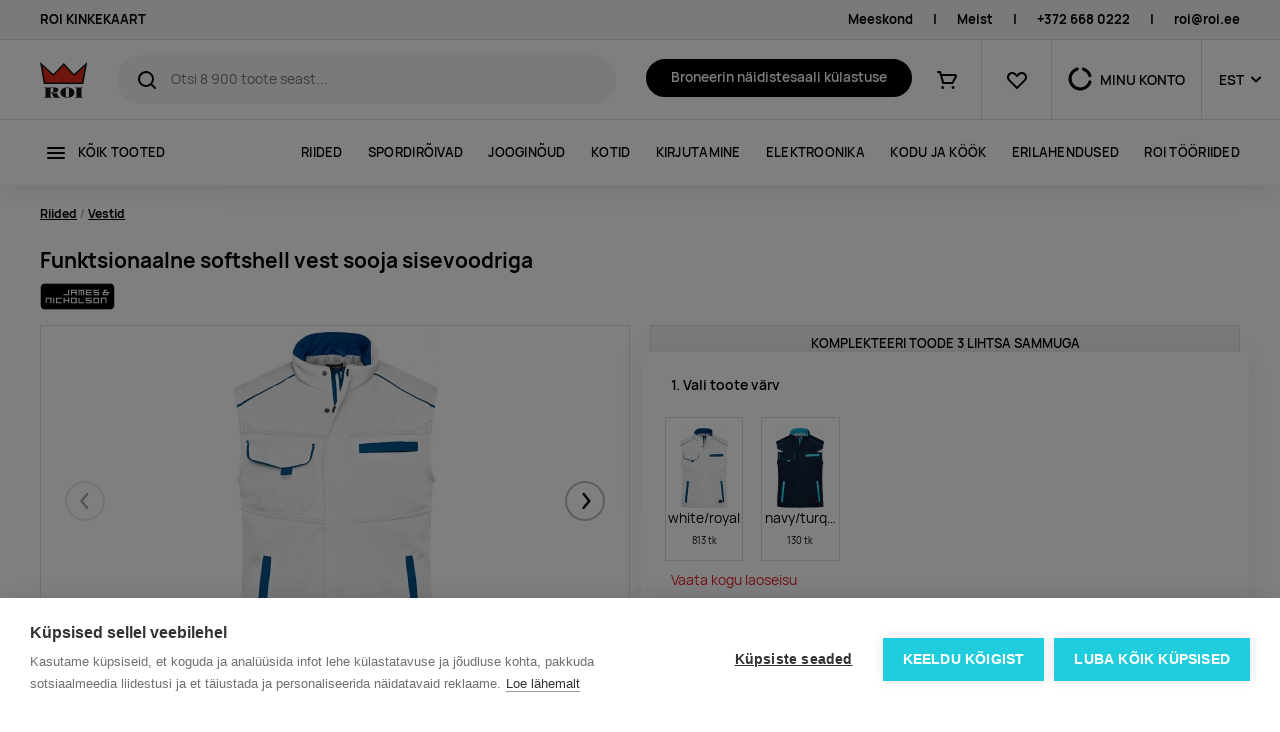

--- FILE ---
content_type: text/html; charset=utf-8
request_url: https://roi.ee/p/funktsionaalne-softshell-vest-sooja-sisevoodriga
body_size: 18422
content:
<!DOCTYPE html><html lang="et"><head>
  <base href="/">
  <meta charset="utf-8">
  <title>Funktsionaalne softshell vest sooja sisevoodriga | ROI</title>
  <link rel="icon" id="favIcon" type="image/x-icon" href="favicon.ico">
  <link rel="preload" href="/manrope-regular.075ebffc053dc792e37d.woff2" as="font" type="font/woff2" crossorigin="">
  <link rel="preload" href="/manrope-semibold.5ea6c041740c09f806d3.woff2" as="font" type="font/woff2" crossorigin="">
  <link rel="preload" href="/manrope-bold.d00d459c9e899ec360dc.woff2" as="font" type="font/woff2" crossorigin="">
  <meta http-equiv="X-UA-Compatible" content="IE=edge">
  <meta name="viewport" content="width=device-width, initial-scale=1, shrink-to-fit=no">
  <meta name="robots" content="index, follow, noodp">
  <meta name="facebook-domain-verification" content="8pu1bprybfpy37c3rdnmt1ive712gd">
  <!-- Google Tag Manager -->
  <script>(function(w,d,s,l,i){w[l]=w[l]||[];w[l].push({'gtm.start':
          new Date().getTime(),event:'gtm.js'});var f=d.getElementsByTagName(s)[0],
      j=d.createElement(s),dl=l!='dataLayer'?'&l='+l:'';j.async=true;j.src=
      'https://www.googletagmanager.com/gtm.js?id='+i+dl;f.parentNode.insertBefore(j,f);
  })(window,document,'script','dataLayer','GTM-P2XQKF43');</script>
  <!-- End Google Tag Manager -->

<link rel="stylesheet" href="styles.b2eda8a5649fdd3204c2.css"><style ng-transition="serverApp">.la-ball-8bits[_ngcontent-sc101], .la-ball-8bits[_ngcontent-sc101] > div[_ngcontent-sc101]{position:relative;box-sizing:border-box}.la-ball-8bits[_ngcontent-sc101]{display:block;font-size:0;color:#fff;width:12px;height:12px}.la-ball-8bits.la-dark[_ngcontent-sc101]{color:#333}.la-ball-8bits[_ngcontent-sc101] > div[_ngcontent-sc101]{display:inline-block;float:none;background-color:currentColor;border:0 solid currentColor;position:absolute;top:50%;left:50%;width:4px;height:4px;border-radius:0;opacity:0;-webkit-transform:translate(100%,100%);transform:translate(100%,100%);-webkit-animation:1s infinite ball-8bits;animation:1s infinite ball-8bits}.la-ball-8bits[_ngcontent-sc101] > div[_ngcontent-sc101]:nth-child(1){-webkit-animation-delay:-.9375s;animation-delay:-.9375s;top:-100%;left:0}.la-ball-8bits[_ngcontent-sc101] > div[_ngcontent-sc101]:nth-child(2){-webkit-animation-delay:-.875s;animation-delay:-.875s;top:-100%;left:33.3333333333%}.la-ball-8bits[_ngcontent-sc101] > div[_ngcontent-sc101]:nth-child(3){-webkit-animation-delay:-.8125s;animation-delay:-.8125s;top:-66.6666666667%;left:66.6666666667%}.la-ball-8bits[_ngcontent-sc101] > div[_ngcontent-sc101]:nth-child(4){-webkit-animation-delay:-.75s;animation-delay:-.75s;top:-33.3333333333%;left:100%}.la-ball-8bits[_ngcontent-sc101] > div[_ngcontent-sc101]:nth-child(5){-webkit-animation-delay:-.6875s;animation-delay:-.6875s;top:0;left:100%}.la-ball-8bits[_ngcontent-sc101] > div[_ngcontent-sc101]:nth-child(6){-webkit-animation-delay:-.625s;animation-delay:-.625s;top:33.3333333333%;left:100%}.la-ball-8bits[_ngcontent-sc101] > div[_ngcontent-sc101]:nth-child(7){-webkit-animation-delay:-.5625s;animation-delay:-.5625s;top:66.6666666667%;left:66.6666666667%}.la-ball-8bits[_ngcontent-sc101] > div[_ngcontent-sc101]:nth-child(8){-webkit-animation-delay:-.5s;animation-delay:-.5s;top:100%;left:33.3333333333%}.la-ball-8bits[_ngcontent-sc101] > div[_ngcontent-sc101]:nth-child(9){-webkit-animation-delay:-.4375s;animation-delay:-.4375s;top:100%;left:0}.la-ball-8bits[_ngcontent-sc101] > div[_ngcontent-sc101]:nth-child(10){-webkit-animation-delay:-.375s;animation-delay:-.375s;top:100%;left:-33.3333333333%}.la-ball-8bits[_ngcontent-sc101] > div[_ngcontent-sc101]:nth-child(11){-webkit-animation-delay:-.3125s;animation-delay:-.3125s;top:66.6666666667%;left:-66.6666666667%}.la-ball-8bits[_ngcontent-sc101] > div[_ngcontent-sc101]:nth-child(12){-webkit-animation-delay:-.25s;animation-delay:-.25s;top:33.3333333333%;left:-100%}.la-ball-8bits[_ngcontent-sc101] > div[_ngcontent-sc101]:nth-child(13){-webkit-animation-delay:-.1875s;animation-delay:-.1875s;top:0;left:-100%}.la-ball-8bits[_ngcontent-sc101] > div[_ngcontent-sc101]:nth-child(14){-webkit-animation-delay:-.125s;animation-delay:-.125s;top:-33.3333333333%;left:-100%}.la-ball-8bits[_ngcontent-sc101] > div[_ngcontent-sc101]:nth-child(15){-webkit-animation-delay:-.0625s;animation-delay:-.0625s;top:-66.6666666667%;left:-66.6666666667%}.la-ball-8bits[_ngcontent-sc101] > div[_ngcontent-sc101]:nth-child(16){-webkit-animation-delay:0s;animation-delay:0s;top:-100%;left:-33.3333333333%}.la-ball-8bits.la-sm[_ngcontent-sc101]{width:6px;height:6px}.la-ball-8bits.la-sm[_ngcontent-sc101] > div[_ngcontent-sc101]{width:2px;height:2px}.la-ball-8bits.la-2x[_ngcontent-sc101]{width:24px;height:24px}.la-ball-8bits.la-2x[_ngcontent-sc101] > div[_ngcontent-sc101]{width:8px;height:8px}.la-ball-8bits.la-3x[_ngcontent-sc101]{width:36px;height:36px}.la-ball-8bits.la-3x[_ngcontent-sc101] > div[_ngcontent-sc101]{width:12px;height:12px}@-webkit-keyframes ball-8bits{0%,50%{opacity:1}51%{opacity:0}}@keyframes ball-8bits{0%,50%{opacity:1}51%{opacity:0}}.la-ball-atom[_ngcontent-sc101], .la-ball-atom[_ngcontent-sc101] > div[_ngcontent-sc101]{position:relative;box-sizing:border-box}.la-ball-atom[_ngcontent-sc101]{display:block;font-size:0;color:#fff;width:32px;height:32px}.la-ball-atom.la-dark[_ngcontent-sc101]{color:#333}.la-ball-atom[_ngcontent-sc101] > div[_ngcontent-sc101]{display:inline-block;float:none;background-color:currentColor;border:0 solid currentColor}.la-ball-atom[_ngcontent-sc101] > div[_ngcontent-sc101]:nth-child(1){position:absolute;top:50%;left:50%;z-index:1;width:60%;height:60%;background:#aaa;border-radius:100%;-webkit-transform:translate(-50%,-50%);transform:translate(-50%,-50%);-webkit-animation:4.5s linear infinite ball-atom-shrink;animation:4.5s linear infinite ball-atom-shrink}.la-ball-atom[_ngcontent-sc101] > div[_ngcontent-sc101]:not(:nth-child(1)){position:absolute;left:0;z-index:0;width:100%;height:100%;background:0 0;-webkit-animation:1.5s steps(2,end) infinite ball-atom-zindex;animation:1.5s steps(2,end) infinite ball-atom-zindex}.la-ball-atom[_ngcontent-sc101] > div[_ngcontent-sc101]:not(:nth-child(1)):before{position:absolute;top:0;left:0;width:10px;height:10px;margin-top:-5px;margin-left:-5px;content:"";background:currentColor;border-radius:50%;opacity:.75;-webkit-animation:1.5s infinite ball-atom-position,1.5s infinite ball-atom-size;animation:1.5s infinite ball-atom-position,1.5s infinite ball-atom-size}.la-ball-atom[_ngcontent-sc101] > div[_ngcontent-sc101]:nth-child(2){-webkit-animation-delay:.75s;animation-delay:.75s}.la-ball-atom[_ngcontent-sc101] > div[_ngcontent-sc101]:nth-child(2):before{-webkit-animation-delay:0s,-1.125s;animation-delay:0s,-1.125s}.la-ball-atom[_ngcontent-sc101] > div[_ngcontent-sc101]:nth-child(3){-webkit-transform:rotate(120deg);transform:rotate(120deg);-webkit-animation-delay:-.25s;animation-delay:-.25s}.la-ball-atom[_ngcontent-sc101] > div[_ngcontent-sc101]:nth-child(3):before{-webkit-animation-delay:-1s,-.75s;animation-delay:-1s,-.75s}.la-ball-atom[_ngcontent-sc101] > div[_ngcontent-sc101]:nth-child(4){-webkit-transform:rotate(240deg);transform:rotate(240deg);-webkit-animation-delay:.25s;animation-delay:.25s}.la-ball-atom[_ngcontent-sc101] > div[_ngcontent-sc101]:nth-child(4):before{-webkit-animation-delay:-.5s,-125ms;animation-delay:-.5s,-125ms}.la-ball-atom.la-sm[_ngcontent-sc101]{width:16px;height:16px}.la-ball-atom.la-sm[_ngcontent-sc101] > div[_ngcontent-sc101]:not(:nth-child(1)):before{width:4px;height:4px;margin-top:-2px;margin-left:-2px}.la-ball-atom.la-2x[_ngcontent-sc101]{width:64px;height:64px}.la-ball-atom.la-2x[_ngcontent-sc101] > div[_ngcontent-sc101]:not(:nth-child(1)):before{width:20px;height:20px;margin-top:-10px;margin-left:-10px}.la-ball-atom.la-3x[_ngcontent-sc101]{width:96px;height:96px}.la-ball-atom.la-3x[_ngcontent-sc101] > div[_ngcontent-sc101]:not(:nth-child(1)):before{width:30px;height:30px;margin-top:-15px;margin-left:-15px}@-webkit-keyframes ball-atom-position{50%{top:100%;left:100%}}@keyframes ball-atom-position{50%{top:100%;left:100%}}@-webkit-keyframes ball-atom-size{50%{-webkit-transform:scale(.5,.5);transform:scale(.5,.5)}}@keyframes ball-atom-size{50%{-webkit-transform:scale(.5,.5);transform:scale(.5,.5)}}@-webkit-keyframes ball-atom-zindex{50%{z-index:10}}@keyframes ball-atom-zindex{50%{z-index:10}}@-webkit-keyframes ball-atom-shrink{50%{-webkit-transform:translate(-50%,-50%) scale(.8,.8);transform:translate(-50%,-50%) scale(.8,.8)}}@keyframes ball-atom-shrink{50%{-webkit-transform:translate(-50%,-50%) scale(.8,.8);transform:translate(-50%,-50%) scale(.8,.8)}}.la-ball-beat[_ngcontent-sc101], .la-ball-beat[_ngcontent-sc101] > div[_ngcontent-sc101]{position:relative;box-sizing:border-box}.la-ball-beat[_ngcontent-sc101]{display:block;font-size:0;color:#fff;width:54px;height:18px}.la-ball-beat.la-dark[_ngcontent-sc101]{color:#333}.la-ball-beat[_ngcontent-sc101] > div[_ngcontent-sc101]{display:inline-block;float:none;background-color:currentColor;border:0 solid currentColor;width:10px;height:10px;margin:4px;border-radius:100%;-webkit-animation:.7s linear -.15s infinite ball-beat;animation:.7s linear -.15s infinite ball-beat}.la-ball-beat[_ngcontent-sc101] > div[_ngcontent-sc101]:nth-child(2n-1){-webkit-animation-delay:-.5s;animation-delay:-.5s}.la-ball-beat.la-sm[_ngcontent-sc101]{width:26px;height:8px}.la-ball-beat.la-sm[_ngcontent-sc101] > div[_ngcontent-sc101]{width:4px;height:4px;margin:2px}.la-ball-beat.la-2x[_ngcontent-sc101]{width:108px;height:36px}.la-ball-beat.la-2x[_ngcontent-sc101] > div[_ngcontent-sc101]{width:20px;height:20px;margin:8px}.la-ball-beat.la-3x[_ngcontent-sc101]{width:162px;height:54px}.la-ball-beat.la-3x[_ngcontent-sc101] > div[_ngcontent-sc101]{width:30px;height:30px;margin:12px}@-webkit-keyframes ball-beat{50%{opacity:.2;-webkit-transform:scale(.75);transform:scale(.75)}100%{opacity:1;-webkit-transform:scale(1);transform:scale(1)}}@keyframes ball-beat{50%{opacity:.2;-webkit-transform:scale(.75);transform:scale(.75)}100%{opacity:1;-webkit-transform:scale(1);transform:scale(1)}}.la-ball-circus[_ngcontent-sc101], .la-ball-circus[_ngcontent-sc101] > div[_ngcontent-sc101]{position:relative;box-sizing:border-box}.la-ball-circus[_ngcontent-sc101]{display:block;font-size:0;color:#fff;width:16px;height:16px}.la-ball-circus.la-dark[_ngcontent-sc101]{color:#333}.la-ball-circus[_ngcontent-sc101] > div[_ngcontent-sc101]{float:none;background-color:currentColor;border:0 solid currentColor;position:absolute;top:0;left:-100%;display:block;width:100%;height:100%;border-radius:100%;opacity:.5;-webkit-animation:2.5s cubic-bezier(.25,0,.75,1) infinite ball-circus-position,2.5s cubic-bezier(.25,0,.75,1) infinite ball-circus-size;animation:2.5s cubic-bezier(.25,0,.75,1) infinite ball-circus-position,2.5s cubic-bezier(.25,0,.75,1) infinite ball-circus-size}.la-ball-circus[_ngcontent-sc101] > div[_ngcontent-sc101]:nth-child(1){-webkit-animation-delay:0s,-.5s;animation-delay:0s,-.5s}.la-ball-circus[_ngcontent-sc101] > div[_ngcontent-sc101]:nth-child(2){-webkit-animation-delay:-.5s,-1s;animation-delay:-.5s,-1s}.la-ball-circus[_ngcontent-sc101] > div[_ngcontent-sc101]:nth-child(3){-webkit-animation-delay:-1s,-1.5s;animation-delay:-1s,-1.5s}.la-ball-circus[_ngcontent-sc101] > div[_ngcontent-sc101]:nth-child(4){-webkit-animation-delay:-1.5s,-2s;animation-delay:-1.5s,-2s}.la-ball-circus[_ngcontent-sc101] > div[_ngcontent-sc101]:nth-child(5){-webkit-animation-delay:-2s,-2.5s;animation-delay:-2s,-2.5s}.la-ball-circus.la-sm[_ngcontent-sc101], .la-ball-circus.la-sm[_ngcontent-sc101] > div[_ngcontent-sc101]{width:8px;height:8px}.la-ball-circus.la-2x[_ngcontent-sc101], .la-ball-circus.la-2x[_ngcontent-sc101] > div[_ngcontent-sc101]{width:32px;height:32px}.la-ball-circus.la-3x[_ngcontent-sc101], .la-ball-circus.la-3x[_ngcontent-sc101] > div[_ngcontent-sc101]{width:48px;height:48px}@-webkit-keyframes ball-circus-position{50%{left:100%}}@keyframes ball-circus-position{50%{left:100%}}@-webkit-keyframes ball-circus-size{50%{-webkit-transform:scale(.3,.3);transform:scale(.3,.3)}}@keyframes ball-circus-size{50%{-webkit-transform:scale(.3,.3);transform:scale(.3,.3)}}.la-ball-climbing-dot[_ngcontent-sc101], .la-ball-climbing-dot[_ngcontent-sc101] > div[_ngcontent-sc101]{position:relative;box-sizing:border-box}.la-ball-climbing-dot[_ngcontent-sc101]{display:block;font-size:0;color:#fff;width:42px;height:32px}.la-ball-climbing-dot.la-dark[_ngcontent-sc101]{color:#333}.la-ball-climbing-dot[_ngcontent-sc101] > div[_ngcontent-sc101]{display:inline-block;float:none;background-color:currentColor;border:0 solid currentColor}.la-ball-climbing-dot[_ngcontent-sc101] > div[_ngcontent-sc101]:nth-child(1){position:absolute;bottom:32%;left:18%;width:14px;height:14px;border-radius:100%;-webkit-transform-origin:center bottom;transform-origin:center bottom;-webkit-animation:.6s ease-in-out infinite ball-climbing-dot-jump;animation:.6s ease-in-out infinite ball-climbing-dot-jump}.la-ball-climbing-dot[_ngcontent-sc101] > div[_ngcontent-sc101]:not(:nth-child(1)){position:absolute;top:0;right:0;width:14px;height:2px;border-radius:0;-webkit-transform:translate(60%,0);transform:translate(60%,0);-webkit-animation:1.8s linear infinite ball-climbing-dot-steps;animation:1.8s linear infinite ball-climbing-dot-steps}.la-ball-climbing-dot[_ngcontent-sc101] > div[_ngcontent-sc101]:not(:nth-child(1)):nth-child(2){-webkit-animation-delay:0s;animation-delay:0s}.la-ball-climbing-dot[_ngcontent-sc101] > div[_ngcontent-sc101]:not(:nth-child(1)):nth-child(3){-webkit-animation-delay:-.6s;animation-delay:-.6s}.la-ball-climbing-dot[_ngcontent-sc101] > div[_ngcontent-sc101]:not(:nth-child(1)):nth-child(4){-webkit-animation-delay:-1.2s;animation-delay:-1.2s}.la-ball-climbing-dot.la-sm[_ngcontent-sc101]{width:20px;height:16px}.la-ball-climbing-dot.la-sm[_ngcontent-sc101] > div[_ngcontent-sc101]:nth-child(1){width:6px;height:6px}.la-ball-climbing-dot.la-sm[_ngcontent-sc101] > div[_ngcontent-sc101]:not(:nth-child(1)){width:6px;height:1px}.la-ball-climbing-dot.la-2x[_ngcontent-sc101]{width:84px;height:64px}.la-ball-climbing-dot.la-2x[_ngcontent-sc101] > div[_ngcontent-sc101]:nth-child(1){width:28px;height:28px}.la-ball-climbing-dot.la-2x[_ngcontent-sc101] > div[_ngcontent-sc101]:not(:nth-child(1)){width:28px;height:4px}.la-ball-climbing-dot.la-3x[_ngcontent-sc101]{width:126px;height:96px}.la-ball-climbing-dot.la-3x[_ngcontent-sc101] > div[_ngcontent-sc101]:nth-child(1){width:42px;height:42px}.la-ball-climbing-dot.la-3x[_ngcontent-sc101] > div[_ngcontent-sc101]:not(:nth-child(1)){width:42px;height:6px}@-webkit-keyframes ball-climbing-dot-jump{0%,100%{-webkit-transform:scale(1,.7);transform:scale(1,.7)}20%,80%,90%{-webkit-transform:scale(.7,1.2);transform:scale(.7,1.2)}40%,46%{-webkit-transform:scale(1,1);transform:scale(1,1)}50%{bottom:125%}}@keyframes ball-climbing-dot-jump{0%,100%{-webkit-transform:scale(1,.7);transform:scale(1,.7)}20%,80%,90%{-webkit-transform:scale(.7,1.2);transform:scale(.7,1.2)}40%,46%{-webkit-transform:scale(1,1);transform:scale(1,1)}50%{bottom:125%}}@-webkit-keyframes ball-climbing-dot-steps{0%{top:0;right:0;opacity:0}50%{opacity:1}100%{top:100%;right:100%;opacity:0}}@keyframes ball-climbing-dot-steps{0%{top:0;right:0;opacity:0}50%{opacity:1}100%{top:100%;right:100%;opacity:0}}.la-ball-clip-rotate-multiple[_ngcontent-sc101], .la-ball-clip-rotate-multiple[_ngcontent-sc101] > div[_ngcontent-sc101]{position:relative;box-sizing:border-box}.la-ball-clip-rotate-multiple[_ngcontent-sc101]{display:block;font-size:0;color:#fff;width:32px;height:32px}.la-ball-clip-rotate-multiple.la-dark[_ngcontent-sc101]{color:#333}.la-ball-clip-rotate-multiple[_ngcontent-sc101] > div[_ngcontent-sc101]{display:inline-block;float:none;border:2px solid currentColor;position:absolute;top:50%;left:50%;background:0 0;border-radius:100%;-webkit-animation:1s ease-in-out infinite ball-clip-rotate-multiple-rotate;animation:1s ease-in-out infinite ball-clip-rotate-multiple-rotate}.la-ball-clip-rotate-multiple[_ngcontent-sc101] > div[_ngcontent-sc101]:first-child{position:absolute;width:32px;height:32px;border-right-color:transparent;border-left-color:transparent}.la-ball-clip-rotate-multiple[_ngcontent-sc101] > div[_ngcontent-sc101]:last-child{width:16px;height:16px;border-top-color:transparent;border-bottom-color:transparent;-webkit-animation-duration:.5s;animation-duration:.5s;-webkit-animation-direction:reverse;animation-direction:reverse}.la-ball-clip-rotate-multiple.la-sm[_ngcontent-sc101]{width:16px;height:16px}.la-ball-clip-rotate-multiple.la-sm[_ngcontent-sc101] > div[_ngcontent-sc101]{border-width:1px}.la-ball-clip-rotate-multiple.la-sm[_ngcontent-sc101] > div[_ngcontent-sc101]:first-child{width:16px;height:16px}.la-ball-clip-rotate-multiple.la-sm[_ngcontent-sc101] > div[_ngcontent-sc101]:last-child{width:8px;height:8px}.la-ball-clip-rotate-multiple.la-2x[_ngcontent-sc101]{width:64px;height:64px}.la-ball-clip-rotate-multiple.la-2x[_ngcontent-sc101] > div[_ngcontent-sc101]{border-width:4px}.la-ball-clip-rotate-multiple.la-2x[_ngcontent-sc101] > div[_ngcontent-sc101]:first-child{width:64px;height:64px}.la-ball-clip-rotate-multiple.la-2x[_ngcontent-sc101] > div[_ngcontent-sc101]:last-child{width:32px;height:32px}.la-ball-clip-rotate-multiple.la-3x[_ngcontent-sc101]{width:96px;height:96px}.la-ball-clip-rotate-multiple.la-3x[_ngcontent-sc101] > div[_ngcontent-sc101]{border-width:6px}.la-ball-clip-rotate-multiple.la-3x[_ngcontent-sc101] > div[_ngcontent-sc101]:first-child{width:96px;height:96px}.la-ball-clip-rotate-multiple.la-3x[_ngcontent-sc101] > div[_ngcontent-sc101]:last-child{width:48px;height:48px}@-webkit-keyframes ball-clip-rotate-multiple-rotate{0%{-webkit-transform:translate(-50%,-50%) rotate(0);transform:translate(-50%,-50%) rotate(0)}50%{-webkit-transform:translate(-50%,-50%) rotate(180deg);transform:translate(-50%,-50%) rotate(180deg)}100%{-webkit-transform:translate(-50%,-50%) rotate(360deg);transform:translate(-50%,-50%) rotate(360deg)}}@keyframes ball-clip-rotate-multiple-rotate{0%{-webkit-transform:translate(-50%,-50%) rotate(0);transform:translate(-50%,-50%) rotate(0)}50%{-webkit-transform:translate(-50%,-50%) rotate(180deg);transform:translate(-50%,-50%) rotate(180deg)}100%{-webkit-transform:translate(-50%,-50%) rotate(360deg);transform:translate(-50%,-50%) rotate(360deg)}}.la-ball-clip-rotate-pulse[_ngcontent-sc101], .la-ball-clip-rotate-pulse[_ngcontent-sc101] > div[_ngcontent-sc101]{position:relative;box-sizing:border-box}.la-ball-clip-rotate-pulse[_ngcontent-sc101]{display:block;font-size:0;color:#fff;width:32px;height:32px}.la-ball-clip-rotate-pulse.la-dark[_ngcontent-sc101]{color:#333}.la-ball-clip-rotate-pulse[_ngcontent-sc101] > div[_ngcontent-sc101]{display:inline-block;float:none;background-color:currentColor;border:0 solid currentColor;position:absolute;top:50%;left:50%;border-radius:100%}.la-ball-clip-rotate-pulse[_ngcontent-sc101] > div[_ngcontent-sc101]:first-child{position:absolute;width:32px;height:32px;background:0 0;border-style:solid;border-width:2px;border-right-color:transparent;border-left-color:transparent;-webkit-animation:1s cubic-bezier(.09,.57,.49,.9) infinite ball-clip-rotate-pulse-rotate;animation:1s cubic-bezier(.09,.57,.49,.9) infinite ball-clip-rotate-pulse-rotate}.la-ball-clip-rotate-pulse[_ngcontent-sc101] > div[_ngcontent-sc101]:last-child{width:16px;height:16px;-webkit-animation:1s cubic-bezier(.09,.57,.49,.9) infinite ball-clip-rotate-pulse-scale;animation:1s cubic-bezier(.09,.57,.49,.9) infinite ball-clip-rotate-pulse-scale}.la-ball-clip-rotate-pulse.la-sm[_ngcontent-sc101]{width:16px;height:16px}.la-ball-clip-rotate-pulse.la-sm[_ngcontent-sc101] > div[_ngcontent-sc101]:first-child{width:16px;height:16px;border-width:1px}.la-ball-clip-rotate-pulse.la-sm[_ngcontent-sc101] > div[_ngcontent-sc101]:last-child{width:8px;height:8px}.la-ball-clip-rotate-pulse.la-2x[_ngcontent-sc101]{width:64px;height:64px}.la-ball-clip-rotate-pulse.la-2x[_ngcontent-sc101] > div[_ngcontent-sc101]:first-child{width:64px;height:64px;border-width:4px}.la-ball-clip-rotate-pulse.la-2x[_ngcontent-sc101] > div[_ngcontent-sc101]:last-child{width:32px;height:32px}.la-ball-clip-rotate-pulse.la-3x[_ngcontent-sc101]{width:96px;height:96px}.la-ball-clip-rotate-pulse.la-3x[_ngcontent-sc101] > div[_ngcontent-sc101]:first-child{width:96px;height:96px;border-width:6px}.la-ball-clip-rotate-pulse.la-3x[_ngcontent-sc101] > div[_ngcontent-sc101]:last-child{width:48px;height:48px}@-webkit-keyframes ball-clip-rotate-pulse-rotate{0%{-webkit-transform:translate(-50%,-50%) rotate(0);transform:translate(-50%,-50%) rotate(0)}50%{-webkit-transform:translate(-50%,-50%) rotate(180deg);transform:translate(-50%,-50%) rotate(180deg)}100%{-webkit-transform:translate(-50%,-50%) rotate(360deg);transform:translate(-50%,-50%) rotate(360deg)}}@keyframes ball-clip-rotate-pulse-rotate{0%{-webkit-transform:translate(-50%,-50%) rotate(0);transform:translate(-50%,-50%) rotate(0)}50%{-webkit-transform:translate(-50%,-50%) rotate(180deg);transform:translate(-50%,-50%) rotate(180deg)}100%{-webkit-transform:translate(-50%,-50%) rotate(360deg);transform:translate(-50%,-50%) rotate(360deg)}}@-webkit-keyframes ball-clip-rotate-pulse-scale{0%,100%{opacity:1;-webkit-transform:translate(-50%,-50%) scale(1);transform:translate(-50%,-50%) scale(1)}30%{opacity:.3;-webkit-transform:translate(-50%,-50%) scale(.15);transform:translate(-50%,-50%) scale(.15)}}@keyframes ball-clip-rotate-pulse-scale{0%,100%{opacity:1;-webkit-transform:translate(-50%,-50%) scale(1);transform:translate(-50%,-50%) scale(1)}30%{opacity:.3;-webkit-transform:translate(-50%,-50%) scale(.15);transform:translate(-50%,-50%) scale(.15)}}.la-ball-clip-rotate[_ngcontent-sc101], .la-ball-clip-rotate[_ngcontent-sc101] > div[_ngcontent-sc101]{position:relative;box-sizing:border-box}.la-ball-clip-rotate[_ngcontent-sc101]{display:block;font-size:0;color:#fff;width:32px;height:32px}.la-ball-clip-rotate.la-dark[_ngcontent-sc101]{color:#333}.la-ball-clip-rotate[_ngcontent-sc101] > div[_ngcontent-sc101]{display:inline-block;float:none;border:2px solid currentColor;width:32px;height:32px;background:0 0;border-bottom-color:transparent;border-radius:100%;-webkit-animation:.75s linear infinite ball-clip-rotate;animation:.75s linear infinite ball-clip-rotate}.la-ball-clip-rotate.la-sm[_ngcontent-sc101]{width:16px;height:16px}.la-ball-clip-rotate.la-sm[_ngcontent-sc101] > div[_ngcontent-sc101]{width:16px;height:16px;border-width:1px}.la-ball-clip-rotate.la-2x[_ngcontent-sc101]{width:64px;height:64px}.la-ball-clip-rotate.la-2x[_ngcontent-sc101] > div[_ngcontent-sc101]{width:64px;height:64px;border-width:4px}.la-ball-clip-rotate.la-3x[_ngcontent-sc101]{width:96px;height:96px}.la-ball-clip-rotate.la-3x[_ngcontent-sc101] > div[_ngcontent-sc101]{width:96px;height:96px;border-width:6px}@-webkit-keyframes ball-clip-rotate{0%{-webkit-transform:rotate(0);transform:rotate(0)}50%{-webkit-transform:rotate(180deg);transform:rotate(180deg)}100%{-webkit-transform:rotate(360deg);transform:rotate(360deg)}}@keyframes ball-clip-rotate{0%{-webkit-transform:rotate(0);transform:rotate(0)}50%{-webkit-transform:rotate(180deg);transform:rotate(180deg)}100%{-webkit-transform:rotate(360deg);transform:rotate(360deg)}}.la-ball-elastic-dots[_ngcontent-sc101], .la-ball-elastic-dots[_ngcontent-sc101] > div[_ngcontent-sc101]{position:relative;box-sizing:border-box}.la-ball-elastic-dots[_ngcontent-sc101]{display:block;color:#fff;width:120px;height:10px;font-size:0;text-align:center}.la-ball-elastic-dots.la-dark[_ngcontent-sc101]{color:#333}.la-ball-elastic-dots[_ngcontent-sc101] > div[_ngcontent-sc101]{float:none;background-color:currentColor;border:0 solid currentColor;display:inline-block;width:10px;height:10px;white-space:nowrap;border-radius:100%;-webkit-animation:1s infinite ball-elastic-dots-anim;animation:1s infinite ball-elastic-dots-anim}.la-ball-elastic-dots.la-sm[_ngcontent-sc101]{width:60px;height:4px}.la-ball-elastic-dots.la-sm[_ngcontent-sc101] > div[_ngcontent-sc101]{width:4px;height:4px}.la-ball-elastic-dots.la-2x[_ngcontent-sc101]{width:240px;height:20px}.la-ball-elastic-dots.la-2x[_ngcontent-sc101] > div[_ngcontent-sc101]{width:20px;height:20px}.la-ball-elastic-dots.la-3x[_ngcontent-sc101]{width:360px;height:30px}.la-ball-elastic-dots.la-3x[_ngcontent-sc101] > div[_ngcontent-sc101]{width:30px;height:30px}@-webkit-keyframes ball-elastic-dots-anim{0%,100%{margin:0;-webkit-transform:scale(1);transform:scale(1)}50%{margin:0 5%;-webkit-transform:scale(.65);transform:scale(.65)}}@keyframes ball-elastic-dots-anim{0%,100%{margin:0;-webkit-transform:scale(1);transform:scale(1)}50%{margin:0 5%;-webkit-transform:scale(.65);transform:scale(.65)}}.la-ball-fall[_ngcontent-sc101], .la-ball-fall[_ngcontent-sc101] > div[_ngcontent-sc101]{position:relative;box-sizing:border-box}.la-ball-fall[_ngcontent-sc101]{display:block;font-size:0;color:#fff;width:54px;height:18px}.la-ball-fall.la-dark[_ngcontent-sc101]{color:#333}.la-ball-fall[_ngcontent-sc101] > div[_ngcontent-sc101]{display:inline-block;float:none;background-color:currentColor;border:0 solid currentColor;width:10px;height:10px;margin:4px;border-radius:100%;opacity:0;-webkit-animation:1s ease-in-out infinite ball-fall;animation:1s ease-in-out infinite ball-fall}.la-ball-fall[_ngcontent-sc101] > div[_ngcontent-sc101]:nth-child(1){-webkit-animation-delay:-.2s;animation-delay:-.2s}.la-ball-fall[_ngcontent-sc101] > div[_ngcontent-sc101]:nth-child(2){-webkit-animation-delay:-.1s;animation-delay:-.1s}.la-ball-fall[_ngcontent-sc101] > div[_ngcontent-sc101]:nth-child(3){-webkit-animation-delay:0s;animation-delay:0s}.la-ball-fall.la-sm[_ngcontent-sc101]{width:26px;height:8px}.la-ball-fall.la-sm[_ngcontent-sc101] > div[_ngcontent-sc101]{width:4px;height:4px;margin:2px}.la-ball-fall.la-2x[_ngcontent-sc101]{width:108px;height:36px}.la-ball-fall.la-2x[_ngcontent-sc101] > div[_ngcontent-sc101]{width:20px;height:20px;margin:8px}.la-ball-fall.la-3x[_ngcontent-sc101]{width:162px;height:54px}.la-ball-fall.la-3x[_ngcontent-sc101] > div[_ngcontent-sc101]{width:30px;height:30px;margin:12px}@-webkit-keyframes ball-fall{0%{opacity:0;-webkit-transform:translateY(-145%);transform:translateY(-145%)}10%,90%{opacity:.5}20%,80%{opacity:1;-webkit-transform:translateY(0);transform:translateY(0)}100%{opacity:0;-webkit-transform:translateY(145%);transform:translateY(145%)}}@keyframes ball-fall{0%{opacity:0;-webkit-transform:translateY(-145%);transform:translateY(-145%)}10%,90%{opacity:.5}20%,80%{opacity:1;-webkit-transform:translateY(0);transform:translateY(0)}100%{opacity:0;-webkit-transform:translateY(145%);transform:translateY(145%)}}.la-ball-fussion[_ngcontent-sc101], .la-ball-fussion[_ngcontent-sc101] > div[_ngcontent-sc101]{position:relative;box-sizing:border-box}.la-ball-fussion[_ngcontent-sc101]{display:block;font-size:0;color:#fff;width:8px;height:8px}.la-ball-fussion.la-dark[_ngcontent-sc101]{color:#333}.la-ball-fussion[_ngcontent-sc101] > div[_ngcontent-sc101]{display:inline-block;float:none;background-color:currentColor;border:0 solid currentColor;position:absolute;width:12px;height:12px;border-radius:100%;-webkit-transform:translate(-50%,-50%);transform:translate(-50%,-50%);-webkit-animation:1s infinite ball-fussion-ball1;animation:1s infinite ball-fussion-ball1}.la-ball-fussion[_ngcontent-sc101] > div[_ngcontent-sc101]:nth-child(1){top:0;left:50%;z-index:1}.la-ball-fussion[_ngcontent-sc101] > div[_ngcontent-sc101]:nth-child(2){top:50%;left:100%;z-index:2;-webkit-animation-name:ball-fussion-ball2;animation-name:ball-fussion-ball2}.la-ball-fussion[_ngcontent-sc101] > div[_ngcontent-sc101]:nth-child(3){top:100%;left:50%;z-index:1;-webkit-animation-name:ball-fussion-ball3;animation-name:ball-fussion-ball3}.la-ball-fussion[_ngcontent-sc101] > div[_ngcontent-sc101]:nth-child(4){top:50%;left:0;z-index:2;-webkit-animation-name:ball-fussion-ball4;animation-name:ball-fussion-ball4}.la-ball-fussion.la-sm[_ngcontent-sc101]{width:4px;height:4px}.la-ball-fussion.la-sm[_ngcontent-sc101] > div[_ngcontent-sc101]{width:6px;height:6px}.la-ball-fussion.la-2x[_ngcontent-sc101]{width:16px;height:16px}.la-ball-fussion.la-2x[_ngcontent-sc101] > div[_ngcontent-sc101], .la-ball-fussion.la-3x[_ngcontent-sc101]{width:24px;height:24px}.la-ball-fussion.la-3x[_ngcontent-sc101] > div[_ngcontent-sc101]{width:36px;height:36px}@-webkit-keyframes ball-fussion-ball1{0%{opacity:.35}50%{top:-100%;left:200%;opacity:1}100%{top:50%;left:100%;z-index:2;opacity:.35}}@keyframes ball-fussion-ball1{0%{opacity:.35}50%{top:-100%;left:200%;opacity:1}100%{top:50%;left:100%;z-index:2;opacity:.35}}@-webkit-keyframes ball-fussion-ball2{0%{opacity:.35}50%{top:200%;left:200%;opacity:1}100%{top:100%;left:50%;z-index:1;opacity:.35}}@keyframes ball-fussion-ball2{0%{opacity:.35}50%{top:200%;left:200%;opacity:1}100%{top:100%;left:50%;z-index:1;opacity:.35}}@-webkit-keyframes ball-fussion-ball3{0%{opacity:.35}50%{top:200%;left:-100%;opacity:1}100%{top:50%;left:0;z-index:2;opacity:.35}}@keyframes ball-fussion-ball3{0%{opacity:.35}50%{top:200%;left:-100%;opacity:1}100%{top:50%;left:0;z-index:2;opacity:.35}}@-webkit-keyframes ball-fussion-ball4{0%{opacity:.35}50%{top:-100%;left:-100%;opacity:1}100%{top:0;left:50%;z-index:1;opacity:.35}}@keyframes ball-fussion-ball4{0%{opacity:.35}50%{top:-100%;left:-100%;opacity:1}100%{top:0;left:50%;z-index:1;opacity:.35}}.la-ball-grid-beat[_ngcontent-sc101], .la-ball-grid-beat[_ngcontent-sc101] > div[_ngcontent-sc101]{position:relative;box-sizing:border-box}.la-ball-grid-beat[_ngcontent-sc101]{display:block;font-size:0;color:#fff;width:36px;height:36px}.la-ball-grid-beat.la-dark[_ngcontent-sc101]{color:#333}.la-ball-grid-beat[_ngcontent-sc101] > div[_ngcontent-sc101]{display:inline-block;float:none;background-color:currentColor;border:0 solid currentColor;width:8px;height:8px;margin:2px;border-radius:100%;-webkit-animation-name:ball-grid-beat;animation-name:ball-grid-beat;-webkit-animation-iteration-count:infinite;animation-iteration-count:infinite}.la-ball-grid-beat[_ngcontent-sc101] > div[_ngcontent-sc101]:nth-child(1){-webkit-animation-duration:.65s;animation-duration:.65s;-webkit-animation-delay:.03s;animation-delay:.03s}.la-ball-grid-beat[_ngcontent-sc101] > div[_ngcontent-sc101]:nth-child(2){-webkit-animation-duration:1.02s;animation-duration:1.02s;-webkit-animation-delay:.09s;animation-delay:.09s}.la-ball-grid-beat[_ngcontent-sc101] > div[_ngcontent-sc101]:nth-child(3){-webkit-animation-duration:1.06s;animation-duration:1.06s;-webkit-animation-delay:-.69s;animation-delay:-.69s}.la-ball-grid-beat[_ngcontent-sc101] > div[_ngcontent-sc101]:nth-child(4){-webkit-animation-duration:1.5s;animation-duration:1.5s;-webkit-animation-delay:-.41s;animation-delay:-.41s}.la-ball-grid-beat[_ngcontent-sc101] > div[_ngcontent-sc101]:nth-child(5){-webkit-animation-duration:1.6s;animation-duration:1.6s;-webkit-animation-delay:.04s;animation-delay:.04s}.la-ball-grid-beat[_ngcontent-sc101] > div[_ngcontent-sc101]:nth-child(6){-webkit-animation-duration:.84s;animation-duration:.84s;-webkit-animation-delay:.07s;animation-delay:.07s}.la-ball-grid-beat[_ngcontent-sc101] > div[_ngcontent-sc101]:nth-child(7){-webkit-animation-duration:.68s;animation-duration:.68s;-webkit-animation-delay:-.66s;animation-delay:-.66s}.la-ball-grid-beat[_ngcontent-sc101] > div[_ngcontent-sc101]:nth-child(8){-webkit-animation-duration:.93s;animation-duration:.93s;-webkit-animation-delay:-.76s;animation-delay:-.76s}.la-ball-grid-beat[_ngcontent-sc101] > div[_ngcontent-sc101]:nth-child(9){-webkit-animation-duration:1.24s;animation-duration:1.24s;-webkit-animation-delay:-.76s;animation-delay:-.76s}.la-ball-grid-beat.la-sm[_ngcontent-sc101]{width:18px;height:18px}.la-ball-grid-beat.la-sm[_ngcontent-sc101] > div[_ngcontent-sc101]{width:4px;height:4px;margin:1px}.la-ball-grid-beat.la-2x[_ngcontent-sc101]{width:72px;height:72px}.la-ball-grid-beat.la-2x[_ngcontent-sc101] > div[_ngcontent-sc101]{width:16px;height:16px;margin:4px}.la-ball-grid-beat.la-3x[_ngcontent-sc101]{width:108px;height:108px}.la-ball-grid-beat.la-3x[_ngcontent-sc101] > div[_ngcontent-sc101]{width:24px;height:24px;margin:6px}@-webkit-keyframes ball-grid-beat{0%,100%{opacity:1}50%{opacity:.35}}@keyframes ball-grid-beat{0%,100%{opacity:1}50%{opacity:.35}}.la-ball-grid-pulse[_ngcontent-sc101], .la-ball-grid-pulse[_ngcontent-sc101] > div[_ngcontent-sc101]{position:relative;box-sizing:border-box}.la-ball-grid-pulse[_ngcontent-sc101]{display:block;font-size:0;color:#fff;width:36px;height:36px}.la-ball-grid-pulse.la-dark[_ngcontent-sc101]{color:#333}.la-ball-grid-pulse[_ngcontent-sc101] > div[_ngcontent-sc101]{display:inline-block;float:none;background-color:currentColor;border:0 solid currentColor;width:8px;height:8px;margin:2px;border-radius:100%;-webkit-animation-name:ball-grid-pulse;animation-name:ball-grid-pulse;-webkit-animation-iteration-count:infinite;animation-iteration-count:infinite}.la-ball-grid-pulse[_ngcontent-sc101] > div[_ngcontent-sc101]:nth-child(1){-webkit-animation-duration:.65s;animation-duration:.65s;-webkit-animation-delay:.03s;animation-delay:.03s}.la-ball-grid-pulse[_ngcontent-sc101] > div[_ngcontent-sc101]:nth-child(2){-webkit-animation-duration:1.02s;animation-duration:1.02s;-webkit-animation-delay:.09s;animation-delay:.09s}.la-ball-grid-pulse[_ngcontent-sc101] > div[_ngcontent-sc101]:nth-child(3){-webkit-animation-duration:1.06s;animation-duration:1.06s;-webkit-animation-delay:-.69s;animation-delay:-.69s}.la-ball-grid-pulse[_ngcontent-sc101] > div[_ngcontent-sc101]:nth-child(4){-webkit-animation-duration:1.5s;animation-duration:1.5s;-webkit-animation-delay:-.41s;animation-delay:-.41s}.la-ball-grid-pulse[_ngcontent-sc101] > div[_ngcontent-sc101]:nth-child(5){-webkit-animation-duration:1.6s;animation-duration:1.6s;-webkit-animation-delay:.04s;animation-delay:.04s}.la-ball-grid-pulse[_ngcontent-sc101] > div[_ngcontent-sc101]:nth-child(6){-webkit-animation-duration:.84s;animation-duration:.84s;-webkit-animation-delay:.07s;animation-delay:.07s}.la-ball-grid-pulse[_ngcontent-sc101] > div[_ngcontent-sc101]:nth-child(7){-webkit-animation-duration:.68s;animation-duration:.68s;-webkit-animation-delay:-.66s;animation-delay:-.66s}.la-ball-grid-pulse[_ngcontent-sc101] > div[_ngcontent-sc101]:nth-child(8){-webkit-animation-duration:.93s;animation-duration:.93s;-webkit-animation-delay:-.76s;animation-delay:-.76s}.la-ball-grid-pulse[_ngcontent-sc101] > div[_ngcontent-sc101]:nth-child(9){-webkit-animation-duration:1.24s;animation-duration:1.24s;-webkit-animation-delay:-.76s;animation-delay:-.76s}.la-ball-grid-pulse.la-sm[_ngcontent-sc101]{width:18px;height:18px}.la-ball-grid-pulse.la-sm[_ngcontent-sc101] > div[_ngcontent-sc101]{width:4px;height:4px;margin:1px}.la-ball-grid-pulse.la-2x[_ngcontent-sc101]{width:72px;height:72px}.la-ball-grid-pulse.la-2x[_ngcontent-sc101] > div[_ngcontent-sc101]{width:16px;height:16px;margin:4px}.la-ball-grid-pulse.la-3x[_ngcontent-sc101]{width:108px;height:108px}.la-ball-grid-pulse.la-3x[_ngcontent-sc101] > div[_ngcontent-sc101]{width:24px;height:24px;margin:6px}@-webkit-keyframes ball-grid-pulse{0%,100%{opacity:1;-webkit-transform:scale(1);transform:scale(1)}50%{opacity:.35;-webkit-transform:scale(.45);transform:scale(.45)}}@keyframes ball-grid-pulse{0%,100%{opacity:1;-webkit-transform:scale(1);transform:scale(1)}50%{opacity:.35;-webkit-transform:scale(.45);transform:scale(.45)}}.la-ball-newton-cradle[_ngcontent-sc101], .la-ball-newton-cradle[_ngcontent-sc101] > div[_ngcontent-sc101]{position:relative;box-sizing:border-box}.la-ball-newton-cradle[_ngcontent-sc101]{display:block;font-size:0;color:#fff;width:40px;height:10px}.la-ball-newton-cradle.la-dark[_ngcontent-sc101]{color:#333}.la-ball-newton-cradle[_ngcontent-sc101] > div[_ngcontent-sc101]{display:inline-block;float:none;background-color:currentColor;border:0 solid currentColor;width:10px;height:10px;border-radius:100%}.la-ball-newton-cradle[_ngcontent-sc101] > div[_ngcontent-sc101]:first-child{-webkit-transform:translateX(0);transform:translateX(0);-webkit-animation:1s ease-out infinite ball-newton-cradle-left;animation:1s ease-out infinite ball-newton-cradle-left}.la-ball-newton-cradle[_ngcontent-sc101] > div[_ngcontent-sc101]:last-child{-webkit-transform:translateX(0);transform:translateX(0);-webkit-animation:1s ease-out infinite ball-newton-cradle-right;animation:1s ease-out infinite ball-newton-cradle-right}.la-ball-newton-cradle.la-sm[_ngcontent-sc101]{width:20px;height:4px}.la-ball-newton-cradle.la-sm[_ngcontent-sc101] > div[_ngcontent-sc101]{width:4px;height:4px}.la-ball-newton-cradle.la-2x[_ngcontent-sc101]{width:80px;height:20px}.la-ball-newton-cradle.la-2x[_ngcontent-sc101] > div[_ngcontent-sc101]{width:20px;height:20px}.la-ball-newton-cradle.la-3x[_ngcontent-sc101]{width:120px;height:30px}.la-ball-newton-cradle.la-3x[_ngcontent-sc101] > div[_ngcontent-sc101]{width:30px;height:30px}@-webkit-keyframes ball-newton-cradle-left{25%{-webkit-transform:translateX(-100%);transform:translateX(-100%);-webkit-animation-timing-function:ease-in;animation-timing-function:ease-in}50%{-webkit-transform:translateX(0);transform:translateX(0)}}@keyframes ball-newton-cradle-left{25%{-webkit-transform:translateX(-100%);transform:translateX(-100%);-webkit-animation-timing-function:ease-in;animation-timing-function:ease-in}50%{-webkit-transform:translateX(0);transform:translateX(0)}}@-webkit-keyframes ball-newton-cradle-right{100%,50%{-webkit-transform:translateX(0);transform:translateX(0)}75%{-webkit-transform:translateX(100%);transform:translateX(100%);-webkit-animation-timing-function:ease-in;animation-timing-function:ease-in}}@keyframes ball-newton-cradle-right{100%,50%{-webkit-transform:translateX(0);transform:translateX(0)}75%{-webkit-transform:translateX(100%);transform:translateX(100%);-webkit-animation-timing-function:ease-in;animation-timing-function:ease-in}}.la-ball-pulse-rise[_ngcontent-sc101], .la-ball-pulse-rise[_ngcontent-sc101] > div[_ngcontent-sc101]{position:relative;box-sizing:border-box}.la-ball-pulse-rise[_ngcontent-sc101]{display:block;font-size:0;color:#fff;width:70px;height:14px}.la-ball-pulse-rise.la-dark[_ngcontent-sc101]{color:#333}.la-ball-pulse-rise[_ngcontent-sc101] > div[_ngcontent-sc101]{display:inline-block;float:none;background-color:currentColor;border:0 solid currentColor;width:10px;height:10px;margin:2px;border-radius:100%;-webkit-animation:1s cubic-bezier(.15,.36,.9,.6) infinite ball-pulse-rise-even;animation:1s cubic-bezier(.15,.36,.9,.6) infinite ball-pulse-rise-even}.la-ball-pulse-rise[_ngcontent-sc101] > div[_ngcontent-sc101]:nth-child(2n-1){-webkit-animation-name:ball-pulse-rise-odd;animation-name:ball-pulse-rise-odd}.la-ball-pulse-rise.la-sm[_ngcontent-sc101]{width:34px;height:6px}.la-ball-pulse-rise.la-sm[_ngcontent-sc101] > div[_ngcontent-sc101]{width:4px;height:4px;margin:1px}.la-ball-pulse-rise.la-2x[_ngcontent-sc101]{width:140px;height:28px}.la-ball-pulse-rise.la-2x[_ngcontent-sc101] > div[_ngcontent-sc101]{width:20px;height:20px;margin:4px}.la-ball-pulse-rise.la-3x[_ngcontent-sc101]{width:210px;height:42px}.la-ball-pulse-rise.la-3x[_ngcontent-sc101] > div[_ngcontent-sc101]{width:30px;height:30px;margin:6px}@-webkit-keyframes ball-pulse-rise-even{0%{opacity:1;-webkit-transform:scale(1.1);transform:scale(1.1)}25%{-webkit-transform:translateY(-200%);transform:translateY(-200%)}50%{opacity:.35;-webkit-transform:scale(.3);transform:scale(.3)}75%{-webkit-transform:translateY(200%);transform:translateY(200%)}100%{opacity:1;-webkit-transform:translateY(0);-webkit-transform:scale(1);transform:translateY(0);transform:scale(1)}}@keyframes ball-pulse-rise-even{0%{opacity:1;-webkit-transform:scale(1.1);transform:scale(1.1)}25%{-webkit-transform:translateY(-200%);transform:translateY(-200%)}50%{opacity:.35;-webkit-transform:scale(.3);transform:scale(.3)}75%{-webkit-transform:translateY(200%);transform:translateY(200%)}100%{opacity:1;-webkit-transform:translateY(0);-webkit-transform:scale(1);transform:translateY(0);transform:scale(1)}}@-webkit-keyframes ball-pulse-rise-odd{0%{opacity:.35;-webkit-transform:scale(.4);transform:scale(.4)}25%{-webkit-transform:translateY(200%);transform:translateY(200%)}50%{opacity:1;-webkit-transform:scale(1.1);transform:scale(1.1)}75%{-webkit-transform:translateY(-200%);transform:translateY(-200%)}100%{opacity:.35;-webkit-transform:translateY(0);-webkit-transform:scale(.75);transform:translateY(0);transform:scale(.75)}}@keyframes ball-pulse-rise-odd{0%{opacity:.35;-webkit-transform:scale(.4);transform:scale(.4)}25%{-webkit-transform:translateY(200%);transform:translateY(200%)}50%{opacity:1;-webkit-transform:scale(1.1);transform:scale(1.1)}75%{-webkit-transform:translateY(-200%);transform:translateY(-200%)}100%{opacity:.35;-webkit-transform:translateY(0);-webkit-transform:scale(.75);transform:translateY(0);transform:scale(.75)}}.la-ball-pulse-sync[_ngcontent-sc101], .la-ball-pulse-sync[_ngcontent-sc101] > div[_ngcontent-sc101]{position:relative;box-sizing:border-box}.la-ball-pulse-sync[_ngcontent-sc101]{display:block;font-size:0;color:#fff;width:54px;height:18px}.la-ball-pulse-sync.la-dark[_ngcontent-sc101]{color:#333}.la-ball-pulse-sync[_ngcontent-sc101] > div[_ngcontent-sc101]{display:inline-block;float:none;background-color:currentColor;border:0 solid currentColor;width:10px;height:10px;margin:4px;border-radius:100%;-webkit-animation:.6s ease-in-out infinite ball-pulse-sync;animation:.6s ease-in-out infinite ball-pulse-sync}.la-ball-pulse-sync[_ngcontent-sc101] > div[_ngcontent-sc101]:nth-child(1){-webkit-animation-delay:-.14s;animation-delay:-.14s}.la-ball-pulse-sync[_ngcontent-sc101] > div[_ngcontent-sc101]:nth-child(2){-webkit-animation-delay:-.07s;animation-delay:-.07s}.la-ball-pulse-sync[_ngcontent-sc101] > div[_ngcontent-sc101]:nth-child(3){-webkit-animation-delay:0s;animation-delay:0s}.la-ball-pulse-sync.la-sm[_ngcontent-sc101]{width:26px;height:8px}.la-ball-pulse-sync.la-sm[_ngcontent-sc101] > div[_ngcontent-sc101]{width:4px;height:4px;margin:2px}.la-ball-pulse-sync.la-2x[_ngcontent-sc101]{width:108px;height:36px}.la-ball-pulse-sync.la-2x[_ngcontent-sc101] > div[_ngcontent-sc101]{width:20px;height:20px;margin:8px}.la-ball-pulse-sync.la-3x[_ngcontent-sc101]{width:162px;height:54px}.la-ball-pulse-sync.la-3x[_ngcontent-sc101] > div[_ngcontent-sc101]{width:30px;height:30px;margin:12px}@-webkit-keyframes ball-pulse-sync{33%{-webkit-transform:translateY(100%);transform:translateY(100%)}66%{-webkit-transform:translateY(-100%);transform:translateY(-100%)}100%{-webkit-transform:translateY(0);transform:translateY(0)}}@keyframes ball-pulse-sync{33%{-webkit-transform:translateY(100%);transform:translateY(100%)}66%{-webkit-transform:translateY(-100%);transform:translateY(-100%)}100%{-webkit-transform:translateY(0);transform:translateY(0)}}.la-ball-pulse[_ngcontent-sc101], .la-ball-pulse[_ngcontent-sc101] > div[_ngcontent-sc101]{position:relative;box-sizing:border-box}.la-ball-pulse[_ngcontent-sc101]{display:block;font-size:0;color:#fff;width:54px;height:18px}.la-ball-pulse.la-dark[_ngcontent-sc101]{color:#333}.la-ball-pulse[_ngcontent-sc101] > div[_ngcontent-sc101]{display:inline-block;float:none;background-color:currentColor;border:0 solid currentColor;width:10px;height:10px;margin:4px;border-radius:100%;-webkit-animation:1s infinite ball-pulse;animation:1s infinite ball-pulse}.la-ball-pulse[_ngcontent-sc101] > div[_ngcontent-sc101]:nth-child(1){-webkit-animation-delay:-.2s;animation-delay:-.2s}.la-ball-pulse[_ngcontent-sc101] > div[_ngcontent-sc101]:nth-child(2){-webkit-animation-delay:-.1s;animation-delay:-.1s}.la-ball-pulse[_ngcontent-sc101] > div[_ngcontent-sc101]:nth-child(3){-webkit-animation-delay:0s;animation-delay:0s}.la-ball-pulse.la-sm[_ngcontent-sc101]{width:26px;height:8px}.la-ball-pulse.la-sm[_ngcontent-sc101] > div[_ngcontent-sc101]{width:4px;height:4px;margin:2px}.la-ball-pulse.la-2x[_ngcontent-sc101]{width:108px;height:36px}.la-ball-pulse.la-2x[_ngcontent-sc101] > div[_ngcontent-sc101]{width:20px;height:20px;margin:8px}.la-ball-pulse.la-3x[_ngcontent-sc101]{width:162px;height:54px}.la-ball-pulse.la-3x[_ngcontent-sc101] > div[_ngcontent-sc101]{width:30px;height:30px;margin:12px}@-webkit-keyframes ball-pulse{0%,100%,60%{opacity:1;-webkit-transform:scale(1);transform:scale(1)}30%{opacity:.1;-webkit-transform:scale(.01);transform:scale(.01)}}@keyframes ball-pulse{0%,100%,60%{opacity:1;-webkit-transform:scale(1);transform:scale(1)}30%{opacity:.1;-webkit-transform:scale(.01);transform:scale(.01)}}.la-ball-rotate[_ngcontent-sc101], .la-ball-rotate[_ngcontent-sc101] > div[_ngcontent-sc101]{position:relative;box-sizing:border-box}.la-ball-rotate[_ngcontent-sc101]{display:block;font-size:0;color:#fff;width:10px;height:10px}.la-ball-rotate.la-dark[_ngcontent-sc101]{color:#333}.la-ball-rotate[_ngcontent-sc101] > div[_ngcontent-sc101]{display:inline-block;float:none;background-color:currentColor;border:0 solid currentColor;width:10px;height:10px;border-radius:100%;-webkit-animation:1s cubic-bezier(.7,-.13,.22,.86) infinite ball-rotate-animation;animation:1s cubic-bezier(.7,-.13,.22,.86) infinite ball-rotate-animation}.la-ball-rotate[_ngcontent-sc101] > div[_ngcontent-sc101]:after, .la-ball-rotate[_ngcontent-sc101] > div[_ngcontent-sc101]:before{position:absolute;width:inherit;height:inherit;margin:inherit;content:"";background:currentColor;border-radius:inherit;opacity:.8}.la-ball-rotate[_ngcontent-sc101] > div[_ngcontent-sc101]:before{top:0;left:-150%}.la-ball-rotate[_ngcontent-sc101] > div[_ngcontent-sc101]:after{top:0;left:150%}.la-ball-rotate.la-sm[_ngcontent-sc101], .la-ball-rotate.la-sm[_ngcontent-sc101] > div[_ngcontent-sc101]{width:4px;height:4px}.la-ball-rotate.la-2x[_ngcontent-sc101], .la-ball-rotate.la-2x[_ngcontent-sc101] > div[_ngcontent-sc101]{width:20px;height:20px}.la-ball-rotate.la-3x[_ngcontent-sc101], .la-ball-rotate.la-3x[_ngcontent-sc101] > div[_ngcontent-sc101]{width:30px;height:30px}@-webkit-keyframes ball-rotate-animation{0%{-webkit-transform:rotate(0);transform:rotate(0)}50%{-webkit-transform:rotate(180deg);transform:rotate(180deg)}100%{-webkit-transform:rotate(360deg);transform:rotate(360deg)}}@keyframes ball-rotate-animation{0%{-webkit-transform:rotate(0);transform:rotate(0)}50%{-webkit-transform:rotate(180deg);transform:rotate(180deg)}100%{-webkit-transform:rotate(360deg);transform:rotate(360deg)}}.la-ball-running-dots[_ngcontent-sc101], .la-ball-running-dots[_ngcontent-sc101] > div[_ngcontent-sc101]{position:relative;box-sizing:border-box}.la-ball-running-dots[_ngcontent-sc101]{display:block;font-size:0;color:#fff;width:10px;height:10px}.la-ball-running-dots.la-dark[_ngcontent-sc101]{color:#333}.la-ball-running-dots[_ngcontent-sc101] > div[_ngcontent-sc101]{display:inline-block;float:none;background-color:currentColor;border:0 solid currentColor;position:absolute;width:10px;height:10px;margin-left:-25px;border-radius:100%;-webkit-animation:2s linear infinite ball-running-dots-animate;animation:2s linear infinite ball-running-dots-animate}.la-ball-running-dots[_ngcontent-sc101] > div[_ngcontent-sc101]:nth-child(1){-webkit-animation-delay:0s;animation-delay:0s}.la-ball-running-dots[_ngcontent-sc101] > div[_ngcontent-sc101]:nth-child(2){-webkit-animation-delay:-.4s;animation-delay:-.4s}.la-ball-running-dots[_ngcontent-sc101] > div[_ngcontent-sc101]:nth-child(3){-webkit-animation-delay:-.8s;animation-delay:-.8s}.la-ball-running-dots[_ngcontent-sc101] > div[_ngcontent-sc101]:nth-child(4){-webkit-animation-delay:-1.2s;animation-delay:-1.2s}.la-ball-running-dots[_ngcontent-sc101] > div[_ngcontent-sc101]:nth-child(5){-webkit-animation-delay:-1.6s;animation-delay:-1.6s}.la-ball-running-dots[_ngcontent-sc101] > div[_ngcontent-sc101]:nth-child(6){-webkit-animation-delay:-2s;animation-delay:-2s}.la-ball-running-dots[_ngcontent-sc101] > div[_ngcontent-sc101]:nth-child(7){-webkit-animation-delay:-2.4s;animation-delay:-2.4s}.la-ball-running-dots[_ngcontent-sc101] > div[_ngcontent-sc101]:nth-child(8){-webkit-animation-delay:-2.8s;animation-delay:-2.8s}.la-ball-running-dots[_ngcontent-sc101] > div[_ngcontent-sc101]:nth-child(9){-webkit-animation-delay:-3.2s;animation-delay:-3.2s}.la-ball-running-dots[_ngcontent-sc101] > div[_ngcontent-sc101]:nth-child(10){-webkit-animation-delay:-3.6s;animation-delay:-3.6s}.la-ball-running-dots.la-sm[_ngcontent-sc101]{width:4px;height:4px}.la-ball-running-dots.la-sm[_ngcontent-sc101] > div[_ngcontent-sc101]{width:4px;height:4px;margin-left:-12px}.la-ball-running-dots.la-2x[_ngcontent-sc101]{width:20px;height:20px}.la-ball-running-dots.la-2x[_ngcontent-sc101] > div[_ngcontent-sc101]{width:20px;height:20px;margin-left:-50px}.la-ball-running-dots.la-3x[_ngcontent-sc101]{width:30px;height:30px}.la-ball-running-dots.la-3x[_ngcontent-sc101] > div[_ngcontent-sc101]{width:30px;height:30px;margin-left:-75px}@-webkit-keyframes ball-running-dots-animate{0%,100%{width:100%;height:100%;-webkit-transform:translateY(0) translateX(500%);transform:translateY(0) translateX(500%)}80%{-webkit-transform:translateY(0) translateX(0);transform:translateY(0) translateX(0)}85%{width:100%;height:100%;-webkit-transform:translateY(-125%) translateX(0);transform:translateY(-125%) translateX(0)}90%{width:200%;height:75%}95%{width:100%;height:100%;-webkit-transform:translateY(-100%) translateX(500%);transform:translateY(-100%) translateX(500%)}}@keyframes ball-running-dots-animate{0%,100%{width:100%;height:100%;-webkit-transform:translateY(0) translateX(500%);transform:translateY(0) translateX(500%)}80%{-webkit-transform:translateY(0) translateX(0);transform:translateY(0) translateX(0)}85%{width:100%;height:100%;-webkit-transform:translateY(-125%) translateX(0);transform:translateY(-125%) translateX(0)}90%{width:200%;height:75%}95%{width:100%;height:100%;-webkit-transform:translateY(-100%) translateX(500%);transform:translateY(-100%) translateX(500%)}}.la-ball-scale-multiple[_ngcontent-sc101], .la-ball-scale-multiple[_ngcontent-sc101] > div[_ngcontent-sc101]{position:relative;box-sizing:border-box}.la-ball-scale-multiple[_ngcontent-sc101]{display:block;font-size:0;color:#fff;width:32px;height:32px}.la-ball-scale-multiple.la-dark[_ngcontent-sc101]{color:#333}.la-ball-scale-multiple[_ngcontent-sc101] > div[_ngcontent-sc101]{display:inline-block;float:none;background-color:currentColor;border:0 solid currentColor;position:absolute;top:0;left:0;width:32px;height:32px;border-radius:100%;opacity:0;-webkit-animation:1s linear infinite ball-scale-multiple;animation:1s linear infinite ball-scale-multiple}.la-ball-scale-multiple[_ngcontent-sc101] > div[_ngcontent-sc101]:nth-child(2){-webkit-animation-delay:.2s;animation-delay:.2s}.la-ball-scale-multiple[_ngcontent-sc101] > div[_ngcontent-sc101]:nth-child(3){-webkit-animation-delay:.4s;animation-delay:.4s}.la-ball-scale-multiple.la-sm[_ngcontent-sc101], .la-ball-scale-multiple.la-sm[_ngcontent-sc101] > div[_ngcontent-sc101]{width:16px;height:16px}.la-ball-scale-multiple.la-2x[_ngcontent-sc101], .la-ball-scale-multiple.la-2x[_ngcontent-sc101] > div[_ngcontent-sc101]{width:64px;height:64px}.la-ball-scale-multiple.la-3x[_ngcontent-sc101], .la-ball-scale-multiple.la-3x[_ngcontent-sc101] > div[_ngcontent-sc101]{width:96px;height:96px}@-webkit-keyframes ball-scale-multiple{0%{opacity:0;-webkit-transform:scale(0);transform:scale(0)}5%{opacity:.75}100%{opacity:0;-webkit-transform:scale(1);transform:scale(1)}}@keyframes ball-scale-multiple{0%{opacity:0;-webkit-transform:scale(0);transform:scale(0)}5%{opacity:.75}100%{opacity:0;-webkit-transform:scale(1);transform:scale(1)}}.la-ball-scale-pulse[_ngcontent-sc101], .la-ball-scale-pulse[_ngcontent-sc101] > div[_ngcontent-sc101]{position:relative;box-sizing:border-box}.la-ball-scale-pulse[_ngcontent-sc101]{display:block;font-size:0;color:#fff;width:32px;height:32px}.la-ball-scale-pulse.la-dark[_ngcontent-sc101]{color:#333}.la-ball-scale-pulse[_ngcontent-sc101] > div[_ngcontent-sc101]{display:inline-block;float:none;background-color:currentColor;border:0 solid currentColor;position:absolute;top:0;left:0;width:32px;height:32px;border-radius:100%;opacity:.5;-webkit-animation:2s ease-in-out infinite ball-scale-pulse;animation:2s ease-in-out infinite ball-scale-pulse}.la-ball-scale-pulse[_ngcontent-sc101] > div[_ngcontent-sc101]:last-child{-webkit-animation-delay:-1s;animation-delay:-1s}.la-ball-scale-pulse.la-sm[_ngcontent-sc101], .la-ball-scale-pulse.la-sm[_ngcontent-sc101] > div[_ngcontent-sc101]{width:16px;height:16px}.la-ball-scale-pulse.la-2x[_ngcontent-sc101], .la-ball-scale-pulse.la-2x[_ngcontent-sc101] > div[_ngcontent-sc101]{width:64px;height:64px}.la-ball-scale-pulse.la-3x[_ngcontent-sc101], .la-ball-scale-pulse.la-3x[_ngcontent-sc101] > div[_ngcontent-sc101]{width:96px;height:96px}@-webkit-keyframes ball-scale-pulse{0%,100%{-webkit-transform:scale(0);transform:scale(0)}50%{-webkit-transform:scale(1);transform:scale(1)}}@keyframes ball-scale-pulse{0%,100%{-webkit-transform:scale(0);transform:scale(0)}50%{-webkit-transform:scale(1);transform:scale(1)}}.la-ball-scale-ripple-multiple[_ngcontent-sc101], .la-ball-scale-ripple-multiple[_ngcontent-sc101] > div[_ngcontent-sc101]{position:relative;box-sizing:border-box}.la-ball-scale-ripple-multiple[_ngcontent-sc101]{display:block;font-size:0;color:#fff;width:32px;height:32px}.la-ball-scale-ripple-multiple.la-dark[_ngcontent-sc101]{color:#333}.la-ball-scale-ripple-multiple[_ngcontent-sc101] > div[_ngcontent-sc101]{display:inline-block;float:none;border:2px solid currentColor;position:absolute;top:0;left:0;width:32px;height:32px;background:0 0;border-radius:100%;opacity:0;-webkit-animation:1.25s cubic-bezier(.21,.53,.56,.8) infinite ball-scale-ripple-multiple;animation:1.25s cubic-bezier(.21,.53,.56,.8) infinite ball-scale-ripple-multiple}.la-ball-scale-ripple-multiple[_ngcontent-sc101] > div[_ngcontent-sc101]:nth-child(1){-webkit-animation-delay:0s;animation-delay:0s}.la-ball-scale-ripple-multiple[_ngcontent-sc101] > div[_ngcontent-sc101]:nth-child(2){-webkit-animation-delay:.25s;animation-delay:.25s}.la-ball-scale-ripple-multiple[_ngcontent-sc101] > div[_ngcontent-sc101]:nth-child(3){-webkit-animation-delay:.5s;animation-delay:.5s}.la-ball-scale-ripple-multiple.la-sm[_ngcontent-sc101]{width:16px;height:16px}.la-ball-scale-ripple-multiple.la-sm[_ngcontent-sc101] > div[_ngcontent-sc101]{width:16px;height:16px;border-width:1px}.la-ball-scale-ripple-multiple.la-2x[_ngcontent-sc101]{width:64px;height:64px}.la-ball-scale-ripple-multiple.la-2x[_ngcontent-sc101] > div[_ngcontent-sc101]{width:64px;height:64px;border-width:4px}.la-ball-scale-ripple-multiple.la-3x[_ngcontent-sc101]{width:96px;height:96px}.la-ball-scale-ripple-multiple.la-3x[_ngcontent-sc101] > div[_ngcontent-sc101]{width:96px;height:96px;border-width:6px}@-webkit-keyframes ball-scale-ripple-multiple{0%{opacity:1;-webkit-transform:scale(.1);transform:scale(.1)}70%{opacity:.5;-webkit-transform:scale(1);transform:scale(1)}95%{opacity:0}}@keyframes ball-scale-ripple-multiple{0%{opacity:1;-webkit-transform:scale(.1);transform:scale(.1)}70%{opacity:.5;-webkit-transform:scale(1);transform:scale(1)}95%{opacity:0}}.la-ball-scale-ripple[_ngcontent-sc101], .la-ball-scale-ripple[_ngcontent-sc101] > div[_ngcontent-sc101]{position:relative;box-sizing:border-box}.la-ball-scale-ripple[_ngcontent-sc101]{display:block;font-size:0;color:#fff;width:32px;height:32px}.la-ball-scale-ripple.la-dark[_ngcontent-sc101]{color:#333}.la-ball-scale-ripple[_ngcontent-sc101] > div[_ngcontent-sc101]{display:inline-block;float:none;border:2px solid currentColor;width:32px;height:32px;background:0 0;border-radius:100%;opacity:0;-webkit-animation:1s cubic-bezier(.21,.53,.56,.8) infinite ball-scale-ripple;animation:1s cubic-bezier(.21,.53,.56,.8) infinite ball-scale-ripple}.la-ball-scale-ripple.la-sm[_ngcontent-sc101]{width:16px;height:16px}.la-ball-scale-ripple.la-sm[_ngcontent-sc101] > div[_ngcontent-sc101]{width:16px;height:16px;border-width:1px}.la-ball-scale-ripple.la-2x[_ngcontent-sc101]{width:64px;height:64px}.la-ball-scale-ripple.la-2x[_ngcontent-sc101] > div[_ngcontent-sc101]{width:64px;height:64px;border-width:4px}.la-ball-scale-ripple.la-3x[_ngcontent-sc101]{width:96px;height:96px}.la-ball-scale-ripple.la-3x[_ngcontent-sc101] > div[_ngcontent-sc101]{width:96px;height:96px;border-width:6px}@-webkit-keyframes ball-scale-ripple{0%{opacity:1;-webkit-transform:scale(.1);transform:scale(.1)}70%{opacity:.65;-webkit-transform:scale(1);transform:scale(1)}100%{opacity:0}}@keyframes ball-scale-ripple{0%{opacity:1;-webkit-transform:scale(.1);transform:scale(.1)}70%{opacity:.65;-webkit-transform:scale(1);transform:scale(1)}100%{opacity:0}}.la-ball-scale[_ngcontent-sc101], .la-ball-scale[_ngcontent-sc101] > div[_ngcontent-sc101]{position:relative;box-sizing:border-box}.la-ball-scale[_ngcontent-sc101]{display:block;font-size:0;color:#fff;width:32px;height:32px}.la-ball-scale.la-dark[_ngcontent-sc101]{color:#333}.la-ball-scale[_ngcontent-sc101] > div[_ngcontent-sc101]{display:inline-block;float:none;background-color:currentColor;border:0 solid currentColor;width:32px;height:32px;border-radius:100%;opacity:0;-webkit-animation:1s ease-in-out infinite ball-scale;animation:1s ease-in-out infinite ball-scale}.la-ball-scale.la-sm[_ngcontent-sc101], .la-ball-scale.la-sm[_ngcontent-sc101] > div[_ngcontent-sc101]{width:16px;height:16px}.la-ball-scale.la-2x[_ngcontent-sc101], .la-ball-scale.la-2x[_ngcontent-sc101] > div[_ngcontent-sc101]{width:64px;height:64px}.la-ball-scale.la-3x[_ngcontent-sc101], .la-ball-scale.la-3x[_ngcontent-sc101] > div[_ngcontent-sc101]{width:96px;height:96px}@-webkit-keyframes ball-scale{0%{opacity:1;-webkit-transform:scale(0);transform:scale(0)}100%{opacity:0;-webkit-transform:scale(1);transform:scale(1)}}@keyframes ball-scale{0%{opacity:1;-webkit-transform:scale(0);transform:scale(0)}100%{opacity:0;-webkit-transform:scale(1);transform:scale(1)}}.la-ball-spin-clockwise-fade-rotating[_ngcontent-sc101], .la-ball-spin-clockwise-fade-rotating[_ngcontent-sc101] > div[_ngcontent-sc101]{position:relative;box-sizing:border-box}.la-ball-spin-clockwise-fade-rotating[_ngcontent-sc101]{display:block;font-size:0;color:#fff;width:32px;height:32px;-webkit-animation:6s linear infinite ball-spin-clockwise-fade-rotating-rotate;animation:6s linear infinite ball-spin-clockwise-fade-rotating-rotate}.la-ball-spin-clockwise-fade-rotating.la-dark[_ngcontent-sc101]{color:#333}.la-ball-spin-clockwise-fade-rotating[_ngcontent-sc101] > div[_ngcontent-sc101]{display:inline-block;float:none;background-color:currentColor;border:0 solid currentColor;position:absolute;top:50%;left:50%;width:8px;height:8px;margin-top:-4px;margin-left:-4px;border-radius:100%;-webkit-animation:1s linear infinite ball-spin-clockwise-fade-rotating;animation:1s linear infinite ball-spin-clockwise-fade-rotating}.la-ball-spin-clockwise-fade-rotating[_ngcontent-sc101] > div[_ngcontent-sc101]:nth-child(1){top:5%;left:50%;-webkit-animation-delay:-.875s;animation-delay:-.875s}.la-ball-spin-clockwise-fade-rotating[_ngcontent-sc101] > div[_ngcontent-sc101]:nth-child(2){top:18.1801948466%;left:81.8198051534%;-webkit-animation-delay:-.75s;animation-delay:-.75s}.la-ball-spin-clockwise-fade-rotating[_ngcontent-sc101] > div[_ngcontent-sc101]:nth-child(3){top:50%;left:95%;-webkit-animation-delay:-.625s;animation-delay:-.625s}.la-ball-spin-clockwise-fade-rotating[_ngcontent-sc101] > div[_ngcontent-sc101]:nth-child(4){top:81.8198051534%;left:81.8198051534%;-webkit-animation-delay:-.5s;animation-delay:-.5s}.la-ball-spin-clockwise-fade-rotating[_ngcontent-sc101] > div[_ngcontent-sc101]:nth-child(5){top:94.9999999966%;left:50.0000000005%;-webkit-animation-delay:-.375s;animation-delay:-.375s}.la-ball-spin-clockwise-fade-rotating[_ngcontent-sc101] > div[_ngcontent-sc101]:nth-child(6){top:81.8198046966%;left:18.1801949248%;-webkit-animation-delay:-.25s;animation-delay:-.25s}.la-ball-spin-clockwise-fade-rotating[_ngcontent-sc101] > div[_ngcontent-sc101]:nth-child(7){top:49.9999750815%;left:5.0000051215%;-webkit-animation-delay:-.125s;animation-delay:-.125s}.la-ball-spin-clockwise-fade-rotating[_ngcontent-sc101] > div[_ngcontent-sc101]:nth-child(8){top:18.179464974%;left:18.1803700518%;-webkit-animation-delay:0s;animation-delay:0s}.la-ball-spin-clockwise-fade-rotating.la-sm[_ngcontent-sc101]{width:16px;height:16px}.la-ball-spin-clockwise-fade-rotating.la-sm[_ngcontent-sc101] > div[_ngcontent-sc101]{width:4px;height:4px;margin-top:-2px;margin-left:-2px}.la-ball-spin-clockwise-fade-rotating.la-2x[_ngcontent-sc101]{width:64px;height:64px}.la-ball-spin-clockwise-fade-rotating.la-2x[_ngcontent-sc101] > div[_ngcontent-sc101]{width:16px;height:16px;margin-top:-8px;margin-left:-8px}.la-ball-spin-clockwise-fade-rotating.la-3x[_ngcontent-sc101]{width:96px;height:96px}.la-ball-spin-clockwise-fade-rotating.la-3x[_ngcontent-sc101] > div[_ngcontent-sc101]{width:24px;height:24px;margin-top:-12px;margin-left:-12px}@-webkit-keyframes ball-spin-clockwise-fade-rotating-rotate{100%{-webkit-transform:rotate(-360deg);transform:rotate(-360deg)}}@keyframes ball-spin-clockwise-fade-rotating-rotate{100%{-webkit-transform:rotate(-360deg);transform:rotate(-360deg)}}@-webkit-keyframes ball-spin-clockwise-fade-rotating{50%{opacity:.25;-webkit-transform:scale(.5);transform:scale(.5)}100%{opacity:1;-webkit-transform:scale(1);transform:scale(1)}}@keyframes ball-spin-clockwise-fade-rotating{50%{opacity:.25;-webkit-transform:scale(.5);transform:scale(.5)}100%{opacity:1;-webkit-transform:scale(1);transform:scale(1)}}.la-ball-spin-clockwise-fade[_ngcontent-sc101], .la-ball-spin-clockwise-fade[_ngcontent-sc101] > div[_ngcontent-sc101]{position:relative;box-sizing:border-box}.la-ball-spin-clockwise-fade[_ngcontent-sc101]{display:block;font-size:0;color:#fff;width:32px;height:32px}.la-ball-spin-clockwise-fade.la-dark[_ngcontent-sc101]{color:#333}.la-ball-spin-clockwise-fade[_ngcontent-sc101] > div[_ngcontent-sc101]{display:inline-block;float:none;background-color:currentColor;border:0 solid currentColor;position:absolute;top:50%;left:50%;width:8px;height:8px;margin-top:-4px;margin-left:-4px;border-radius:100%;-webkit-animation:1s linear infinite ball-spin-clockwise-fade;animation:1s linear infinite ball-spin-clockwise-fade}.la-ball-spin-clockwise-fade[_ngcontent-sc101] > div[_ngcontent-sc101]:nth-child(1){top:5%;left:50%;-webkit-animation-delay:-.875s;animation-delay:-.875s}.la-ball-spin-clockwise-fade[_ngcontent-sc101] > div[_ngcontent-sc101]:nth-child(2){top:18.1801948466%;left:81.8198051534%;-webkit-animation-delay:-.75s;animation-delay:-.75s}.la-ball-spin-clockwise-fade[_ngcontent-sc101] > div[_ngcontent-sc101]:nth-child(3){top:50%;left:95%;-webkit-animation-delay:-.625s;animation-delay:-.625s}.la-ball-spin-clockwise-fade[_ngcontent-sc101] > div[_ngcontent-sc101]:nth-child(4){top:81.8198051534%;left:81.8198051534%;-webkit-animation-delay:-.5s;animation-delay:-.5s}.la-ball-spin-clockwise-fade[_ngcontent-sc101] > div[_ngcontent-sc101]:nth-child(5){top:94.9999999966%;left:50.0000000005%;-webkit-animation-delay:-.375s;animation-delay:-.375s}.la-ball-spin-clockwise-fade[_ngcontent-sc101] > div[_ngcontent-sc101]:nth-child(6){top:81.8198046966%;left:18.1801949248%;-webkit-animation-delay:-.25s;animation-delay:-.25s}.la-ball-spin-clockwise-fade[_ngcontent-sc101] > div[_ngcontent-sc101]:nth-child(7){top:49.9999750815%;left:5.0000051215%;-webkit-animation-delay:-.125s;animation-delay:-.125s}.la-ball-spin-clockwise-fade[_ngcontent-sc101] > div[_ngcontent-sc101]:nth-child(8){top:18.179464974%;left:18.1803700518%;-webkit-animation-delay:0s;animation-delay:0s}.la-ball-spin-clockwise-fade.la-sm[_ngcontent-sc101]{width:16px;height:16px}.la-ball-spin-clockwise-fade.la-sm[_ngcontent-sc101] > div[_ngcontent-sc101]{width:4px;height:4px;margin-top:-2px;margin-left:-2px}.la-ball-spin-clockwise-fade.la-2x[_ngcontent-sc101]{width:64px;height:64px}.la-ball-spin-clockwise-fade.la-2x[_ngcontent-sc101] > div[_ngcontent-sc101]{width:16px;height:16px;margin-top:-8px;margin-left:-8px}.la-ball-spin-clockwise-fade.la-3x[_ngcontent-sc101]{width:96px;height:96px}.la-ball-spin-clockwise-fade.la-3x[_ngcontent-sc101] > div[_ngcontent-sc101]{width:24px;height:24px;margin-top:-12px;margin-left:-12px}@-webkit-keyframes ball-spin-clockwise-fade{50%{opacity:.25;-webkit-transform:scale(.5);transform:scale(.5)}100%{opacity:1;-webkit-transform:scale(1);transform:scale(1)}}@keyframes ball-spin-clockwise-fade{50%{opacity:.25;-webkit-transform:scale(.5);transform:scale(.5)}100%{opacity:1;-webkit-transform:scale(1);transform:scale(1)}}.la-ball-spin-clockwise[_ngcontent-sc101], .la-ball-spin-clockwise[_ngcontent-sc101] > div[_ngcontent-sc101]{position:relative;box-sizing:border-box}.la-ball-spin-clockwise[_ngcontent-sc101]{display:block;font-size:0;color:#fff;width:32px;height:32px}.la-ball-spin-clockwise.la-dark[_ngcontent-sc101]{color:#333}.la-ball-spin-clockwise[_ngcontent-sc101] > div[_ngcontent-sc101]{display:inline-block;float:none;background-color:currentColor;border:0 solid currentColor;position:absolute;top:50%;left:50%;width:8px;height:8px;margin-top:-4px;margin-left:-4px;border-radius:100%;-webkit-animation:1s ease-in-out infinite ball-spin-clockwise;animation:1s ease-in-out infinite ball-spin-clockwise}.la-ball-spin-clockwise[_ngcontent-sc101] > div[_ngcontent-sc101]:nth-child(1){top:5%;left:50%;-webkit-animation-delay:-.875s;animation-delay:-.875s}.la-ball-spin-clockwise[_ngcontent-sc101] > div[_ngcontent-sc101]:nth-child(2){top:18.1801948466%;left:81.8198051534%;-webkit-animation-delay:-.75s;animation-delay:-.75s}.la-ball-spin-clockwise[_ngcontent-sc101] > div[_ngcontent-sc101]:nth-child(3){top:50%;left:95%;-webkit-animation-delay:-.625s;animation-delay:-.625s}.la-ball-spin-clockwise[_ngcontent-sc101] > div[_ngcontent-sc101]:nth-child(4){top:81.8198051534%;left:81.8198051534%;-webkit-animation-delay:-.5s;animation-delay:-.5s}.la-ball-spin-clockwise[_ngcontent-sc101] > div[_ngcontent-sc101]:nth-child(5){top:94.9999999966%;left:50.0000000005%;-webkit-animation-delay:-.375s;animation-delay:-.375s}.la-ball-spin-clockwise[_ngcontent-sc101] > div[_ngcontent-sc101]:nth-child(6){top:81.8198046966%;left:18.1801949248%;-webkit-animation-delay:-.25s;animation-delay:-.25s}.la-ball-spin-clockwise[_ngcontent-sc101] > div[_ngcontent-sc101]:nth-child(7){top:49.9999750815%;left:5.0000051215%;-webkit-animation-delay:-.125s;animation-delay:-.125s}.la-ball-spin-clockwise[_ngcontent-sc101] > div[_ngcontent-sc101]:nth-child(8){top:18.179464974%;left:18.1803700518%;-webkit-animation-delay:0s;animation-delay:0s}.la-ball-spin-clockwise.la-sm[_ngcontent-sc101]{width:16px;height:16px}.la-ball-spin-clockwise.la-sm[_ngcontent-sc101] > div[_ngcontent-sc101]{width:4px;height:4px;margin-top:-2px;margin-left:-2px}.la-ball-spin-clockwise.la-2x[_ngcontent-sc101]{width:64px;height:64px}.la-ball-spin-clockwise.la-2x[_ngcontent-sc101] > div[_ngcontent-sc101]{width:16px;height:16px;margin-top:-8px;margin-left:-8px}.la-ball-spin-clockwise.la-3x[_ngcontent-sc101]{width:96px;height:96px}.la-ball-spin-clockwise.la-3x[_ngcontent-sc101] > div[_ngcontent-sc101]{width:24px;height:24px;margin-top:-12px;margin-left:-12px}@-webkit-keyframes ball-spin-clockwise{0%,100%{opacity:1;-webkit-transform:scale(1);transform:scale(1)}20%{opacity:1}80%{opacity:0;-webkit-transform:scale(0);transform:scale(0)}}@keyframes ball-spin-clockwise{0%,100%{opacity:1;-webkit-transform:scale(1);transform:scale(1)}20%{opacity:1}80%{opacity:0;-webkit-transform:scale(0);transform:scale(0)}}.la-ball-spin-fade-rotating[_ngcontent-sc101], .la-ball-spin-fade-rotating[_ngcontent-sc101] > div[_ngcontent-sc101]{position:relative;box-sizing:border-box}.la-ball-spin-fade-rotating[_ngcontent-sc101]{display:block;font-size:0;color:#fff;width:32px;height:32px;-webkit-animation:6s linear infinite ball-spin-fade-rotate;animation:6s linear infinite ball-spin-fade-rotate}.la-ball-spin-fade-rotating.la-dark[_ngcontent-sc101]{color:#333}.la-ball-spin-fade-rotating[_ngcontent-sc101] > div[_ngcontent-sc101]{display:inline-block;float:none;background-color:currentColor;border:0 solid currentColor;position:absolute;top:50%;left:50%;width:8px;height:8px;margin-top:-4px;margin-left:-4px;border-radius:100%;-webkit-animation:1s linear infinite ball-spin-fade;animation:1s linear infinite ball-spin-fade}.la-ball-spin-fade-rotating[_ngcontent-sc101] > div[_ngcontent-sc101]:nth-child(1){top:5%;left:50%;-webkit-animation-delay:-1.125s;animation-delay:-1.125s}.la-ball-spin-fade-rotating[_ngcontent-sc101] > div[_ngcontent-sc101]:nth-child(2){top:18.1801948466%;left:81.8198051534%;-webkit-animation-delay:-1.25s;animation-delay:-1.25s}.la-ball-spin-fade-rotating[_ngcontent-sc101] > div[_ngcontent-sc101]:nth-child(3){top:50%;left:95%;-webkit-animation-delay:-1.375s;animation-delay:-1.375s}.la-ball-spin-fade-rotating[_ngcontent-sc101] > div[_ngcontent-sc101]:nth-child(4){top:81.8198051534%;left:81.8198051534%;-webkit-animation-delay:-1.5s;animation-delay:-1.5s}.la-ball-spin-fade-rotating[_ngcontent-sc101] > div[_ngcontent-sc101]:nth-child(5){top:94.9999999966%;left:50.0000000005%;-webkit-animation-delay:-1.625s;animation-delay:-1.625s}.la-ball-spin-fade-rotating[_ngcontent-sc101] > div[_ngcontent-sc101]:nth-child(6){top:81.8198046966%;left:18.1801949248%;-webkit-animation-delay:-1.75s;animation-delay:-1.75s}.la-ball-spin-fade-rotating[_ngcontent-sc101] > div[_ngcontent-sc101]:nth-child(7){top:49.9999750815%;left:5.0000051215%;-webkit-animation-delay:-1.875s;animation-delay:-1.875s}.la-ball-spin-fade-rotating[_ngcontent-sc101] > div[_ngcontent-sc101]:nth-child(8){top:18.179464974%;left:18.1803700518%;-webkit-animation-delay:-2s;animation-delay:-2s}.la-ball-spin-fade-rotating.la-sm[_ngcontent-sc101]{width:16px;height:16px}.la-ball-spin-fade-rotating.la-sm[_ngcontent-sc101] > div[_ngcontent-sc101]{width:4px;height:4px;margin-top:-2px;margin-left:-2px}.la-ball-spin-fade-rotating.la-2x[_ngcontent-sc101]{width:64px;height:64px}.la-ball-spin-fade-rotating.la-2x[_ngcontent-sc101] > div[_ngcontent-sc101]{width:16px;height:16px;margin-top:-8px;margin-left:-8px}.la-ball-spin-fade-rotating.la-3x[_ngcontent-sc101]{width:96px;height:96px}.la-ball-spin-fade-rotating.la-3x[_ngcontent-sc101] > div[_ngcontent-sc101]{width:24px;height:24px;margin-top:-12px;margin-left:-12px}@-webkit-keyframes ball-spin-fade-rotate{100%{-webkit-transform:rotate(360deg);transform:rotate(360deg)}}@keyframes ball-spin-fade-rotate{100%{-webkit-transform:rotate(360deg);transform:rotate(360deg)}}.la-ball-spin-fade[_ngcontent-sc101], .la-ball-spin-fade[_ngcontent-sc101] > div[_ngcontent-sc101]{position:relative;box-sizing:border-box}.la-ball-spin-fade[_ngcontent-sc101]{display:block;font-size:0;color:#fff;width:32px;height:32px}.la-ball-spin-fade.la-dark[_ngcontent-sc101]{color:#333}.la-ball-spin-fade[_ngcontent-sc101] > div[_ngcontent-sc101]{display:inline-block;float:none;background-color:currentColor;border:0 solid currentColor;position:absolute;top:50%;left:50%;width:8px;height:8px;margin-top:-4px;margin-left:-4px;border-radius:100%;-webkit-animation:1s linear infinite ball-spin-fade;animation:1s linear infinite ball-spin-fade}.la-ball-spin-fade[_ngcontent-sc101] > div[_ngcontent-sc101]:nth-child(1){top:5%;left:50%;-webkit-animation-delay:-1.125s;animation-delay:-1.125s}.la-ball-spin-fade[_ngcontent-sc101] > div[_ngcontent-sc101]:nth-child(2){top:18.1801948466%;left:81.8198051534%;-webkit-animation-delay:-1.25s;animation-delay:-1.25s}.la-ball-spin-fade[_ngcontent-sc101] > div[_ngcontent-sc101]:nth-child(3){top:50%;left:95%;-webkit-animation-delay:-1.375s;animation-delay:-1.375s}.la-ball-spin-fade[_ngcontent-sc101] > div[_ngcontent-sc101]:nth-child(4){top:81.8198051534%;left:81.8198051534%;-webkit-animation-delay:-1.5s;animation-delay:-1.5s}.la-ball-spin-fade[_ngcontent-sc101] > div[_ngcontent-sc101]:nth-child(5){top:94.9999999966%;left:50.0000000005%;-webkit-animation-delay:-1.625s;animation-delay:-1.625s}.la-ball-spin-fade[_ngcontent-sc101] > div[_ngcontent-sc101]:nth-child(6){top:81.8198046966%;left:18.1801949248%;-webkit-animation-delay:-1.75s;animation-delay:-1.75s}.la-ball-spin-fade[_ngcontent-sc101] > div[_ngcontent-sc101]:nth-child(7){top:49.9999750815%;left:5.0000051215%;-webkit-animation-delay:-1.875s;animation-delay:-1.875s}.la-ball-spin-fade[_ngcontent-sc101] > div[_ngcontent-sc101]:nth-child(8){top:18.179464974%;left:18.1803700518%;-webkit-animation-delay:-2s;animation-delay:-2s}.la-ball-spin-fade.la-sm[_ngcontent-sc101]{width:16px;height:16px}.la-ball-spin-fade.la-sm[_ngcontent-sc101] > div[_ngcontent-sc101]{width:4px;height:4px;margin-top:-2px;margin-left:-2px}.la-ball-spin-fade.la-2x[_ngcontent-sc101]{width:64px;height:64px}.la-ball-spin-fade.la-2x[_ngcontent-sc101] > div[_ngcontent-sc101]{width:16px;height:16px;margin-top:-8px;margin-left:-8px}.la-ball-spin-fade.la-3x[_ngcontent-sc101]{width:96px;height:96px}.la-ball-spin-fade.la-3x[_ngcontent-sc101] > div[_ngcontent-sc101]{width:24px;height:24px;margin-top:-12px;margin-left:-12px}@-webkit-keyframes ball-spin-fade{0%,100%{opacity:1;-webkit-transform:scale(1);transform:scale(1)}50%{opacity:.25;-webkit-transform:scale(.5);transform:scale(.5)}}@keyframes ball-spin-fade{0%,100%{opacity:1;-webkit-transform:scale(1);transform:scale(1)}50%{opacity:.25;-webkit-transform:scale(.5);transform:scale(.5)}}.la-ball-spin-rotate[_ngcontent-sc101], .la-ball-spin-rotate[_ngcontent-sc101] > div[_ngcontent-sc101]{position:relative;box-sizing:border-box}.la-ball-spin-rotate[_ngcontent-sc101]{display:block;font-size:0;color:#fff;width:32px;height:32px;-webkit-animation:2s linear infinite ball-spin-rotate;animation:2s linear infinite ball-spin-rotate}.la-ball-spin-rotate.la-dark[_ngcontent-sc101]{color:#333}.la-ball-spin-rotate[_ngcontent-sc101] > div[_ngcontent-sc101]{display:inline-block;float:none;background-color:currentColor;border:0 solid currentColor;position:absolute;top:0;width:60%;height:60%;border-radius:100%;-webkit-animation:2s ease-in-out infinite ball-spin-bounce;animation:2s ease-in-out infinite ball-spin-bounce}.la-ball-spin-rotate[_ngcontent-sc101] > div[_ngcontent-sc101]:last-child{top:auto;bottom:0;-webkit-animation-delay:-1s;animation-delay:-1s}.la-ball-spin-rotate.la-sm[_ngcontent-sc101]{width:16px;height:16px}.la-ball-spin-rotate.la-2x[_ngcontent-sc101]{width:64px;height:64px}.la-ball-spin-rotate.la-3x[_ngcontent-sc101]{width:96px;height:96px}@-webkit-keyframes ball-spin-rotate{100%{-webkit-transform:rotate(360deg);transform:rotate(360deg)}}@keyframes ball-spin-rotate{100%{-webkit-transform:rotate(360deg);transform:rotate(360deg)}}@-webkit-keyframes ball-spin-bounce{0%,100%{-webkit-transform:scale(0);transform:scale(0)}50%{-webkit-transform:scale(1);transform:scale(1)}}@keyframes ball-spin-bounce{0%,100%{-webkit-transform:scale(0);transform:scale(0)}50%{-webkit-transform:scale(1);transform:scale(1)}}.la-ball-spin[_ngcontent-sc101], .la-ball-spin[_ngcontent-sc101] > div[_ngcontent-sc101]{position:relative;box-sizing:border-box}.la-ball-spin[_ngcontent-sc101]{display:block;font-size:0;color:#fff;width:32px;height:32px}.la-ball-spin.la-dark[_ngcontent-sc101]{color:#333}.la-ball-spin[_ngcontent-sc101] > div[_ngcontent-sc101]{display:inline-block;float:none;background-color:currentColor;border:0 solid currentColor;position:absolute;top:50%;left:50%;width:8px;height:8px;margin-top:-4px;margin-left:-4px;border-radius:100%;-webkit-animation:1s ease-in-out infinite ball-spin;animation:1s ease-in-out infinite ball-spin}.la-ball-spin[_ngcontent-sc101] > div[_ngcontent-sc101]:nth-child(1){top:5%;left:50%;-webkit-animation-delay:-1.125s;animation-delay:-1.125s}.la-ball-spin[_ngcontent-sc101] > div[_ngcontent-sc101]:nth-child(2){top:18.1801948466%;left:81.8198051534%;-webkit-animation-delay:-1.25s;animation-delay:-1.25s}.la-ball-spin[_ngcontent-sc101] > div[_ngcontent-sc101]:nth-child(3){top:50%;left:95%;-webkit-animation-delay:-1.375s;animation-delay:-1.375s}.la-ball-spin[_ngcontent-sc101] > div[_ngcontent-sc101]:nth-child(4){top:81.8198051534%;left:81.8198051534%;-webkit-animation-delay:-1.5s;animation-delay:-1.5s}.la-ball-spin[_ngcontent-sc101] > div[_ngcontent-sc101]:nth-child(5){top:94.9999999966%;left:50.0000000005%;-webkit-animation-delay:-1.625s;animation-delay:-1.625s}.la-ball-spin[_ngcontent-sc101] > div[_ngcontent-sc101]:nth-child(6){top:81.8198046966%;left:18.1801949248%;-webkit-animation-delay:-1.75s;animation-delay:-1.75s}.la-ball-spin[_ngcontent-sc101] > div[_ngcontent-sc101]:nth-child(7){top:49.9999750815%;left:5.0000051215%;-webkit-animation-delay:-1.875s;animation-delay:-1.875s}.la-ball-spin[_ngcontent-sc101] > div[_ngcontent-sc101]:nth-child(8){top:18.179464974%;left:18.1803700518%;-webkit-animation-delay:-2s;animation-delay:-2s}.la-ball-spin.la-sm[_ngcontent-sc101]{width:16px;height:16px}.la-ball-spin.la-sm[_ngcontent-sc101] > div[_ngcontent-sc101]{width:4px;height:4px;margin-top:-2px;margin-left:-2px}.la-ball-spin.la-2x[_ngcontent-sc101]{width:64px;height:64px}.la-ball-spin.la-2x[_ngcontent-sc101] > div[_ngcontent-sc101]{width:16px;height:16px;margin-top:-8px;margin-left:-8px}.la-ball-spin.la-3x[_ngcontent-sc101]{width:96px;height:96px}.la-ball-spin.la-3x[_ngcontent-sc101] > div[_ngcontent-sc101]{width:24px;height:24px;margin-top:-12px;margin-left:-12px}@-webkit-keyframes ball-spin{0%,100%{opacity:1;-webkit-transform:scale(1);transform:scale(1)}20%{opacity:1}80%{opacity:0;-webkit-transform:scale(0);transform:scale(0)}}@keyframes ball-spin{0%,100%{opacity:1;-webkit-transform:scale(1);transform:scale(1)}20%{opacity:1}80%{opacity:0;-webkit-transform:scale(0);transform:scale(0)}}.la-ball-square-clockwise-spin[_ngcontent-sc101], .la-ball-square-clockwise-spin[_ngcontent-sc101] > div[_ngcontent-sc101]{position:relative;box-sizing:border-box}.la-ball-square-clockwise-spin[_ngcontent-sc101]{display:block;font-size:0;color:#fff;width:26px;height:26px}.la-ball-square-clockwise-spin.la-dark[_ngcontent-sc101]{color:#333}.la-ball-square-clockwise-spin[_ngcontent-sc101] > div[_ngcontent-sc101]{display:inline-block;float:none;background-color:currentColor;border:0 solid currentColor;position:absolute;top:50%;left:50%;width:12px;height:12px;margin-top:-6px;margin-left:-6px;border-radius:100%;-webkit-animation:1s ease-in-out infinite ball-square-clockwise-spin;animation:1s ease-in-out infinite ball-square-clockwise-spin}.la-ball-square-clockwise-spin[_ngcontent-sc101] > div[_ngcontent-sc101]:nth-child(1){top:0;left:0;-webkit-animation-delay:-.875s;animation-delay:-.875s}.la-ball-square-clockwise-spin[_ngcontent-sc101] > div[_ngcontent-sc101]:nth-child(2){top:0;left:50%;-webkit-animation-delay:-.75s;animation-delay:-.75s}.la-ball-square-clockwise-spin[_ngcontent-sc101] > div[_ngcontent-sc101]:nth-child(3){top:0;left:100%;-webkit-animation-delay:-.625s;animation-delay:-.625s}.la-ball-square-clockwise-spin[_ngcontent-sc101] > div[_ngcontent-sc101]:nth-child(4){top:50%;left:100%;-webkit-animation-delay:-.5s;animation-delay:-.5s}.la-ball-square-clockwise-spin[_ngcontent-sc101] > div[_ngcontent-sc101]:nth-child(5){top:100%;left:100%;-webkit-animation-delay:-.375s;animation-delay:-.375s}.la-ball-square-clockwise-spin[_ngcontent-sc101] > div[_ngcontent-sc101]:nth-child(6){top:100%;left:50%;-webkit-animation-delay:-.25s;animation-delay:-.25s}.la-ball-square-clockwise-spin[_ngcontent-sc101] > div[_ngcontent-sc101]:nth-child(7){top:100%;left:0;-webkit-animation-delay:-.125s;animation-delay:-.125s}.la-ball-square-clockwise-spin[_ngcontent-sc101] > div[_ngcontent-sc101]:nth-child(8){top:50%;left:0;-webkit-animation-delay:0s;animation-delay:0s}.la-ball-square-clockwise-spin.la-sm[_ngcontent-sc101]{width:12px;height:12px}.la-ball-square-clockwise-spin.la-sm[_ngcontent-sc101] > div[_ngcontent-sc101]{width:6px;height:6px;margin-top:-3px;margin-left:-3px}.la-ball-square-clockwise-spin.la-2x[_ngcontent-sc101]{width:52px;height:52px}.la-ball-square-clockwise-spin.la-2x[_ngcontent-sc101] > div[_ngcontent-sc101]{width:24px;height:24px;margin-top:-12px;margin-left:-12px}.la-ball-square-clockwise-spin.la-3x[_ngcontent-sc101]{width:78px;height:78px}.la-ball-square-clockwise-spin.la-3x[_ngcontent-sc101] > div[_ngcontent-sc101]{width:36px;height:36px;margin-top:-18px;margin-left:-18px}@-webkit-keyframes ball-square-clockwise-spin{0%,100%,40%{-webkit-transform:scale(.4);transform:scale(.4)}70%{-webkit-transform:scale(1);transform:scale(1)}}@keyframes ball-square-clockwise-spin{0%,100%,40%{-webkit-transform:scale(.4);transform:scale(.4)}70%{-webkit-transform:scale(1);transform:scale(1)}}.la-ball-square-spin[_ngcontent-sc101], .la-ball-square-spin[_ngcontent-sc101] > div[_ngcontent-sc101]{position:relative;box-sizing:border-box}.la-ball-square-spin[_ngcontent-sc101]{display:block;font-size:0;color:#fff;width:26px;height:26px}.la-ball-square-spin.la-dark[_ngcontent-sc101]{color:#333}.la-ball-square-spin[_ngcontent-sc101] > div[_ngcontent-sc101]{display:inline-block;float:none;background-color:currentColor;border:0 solid currentColor;position:absolute;top:50%;left:50%;width:12px;height:12px;margin-top:-6px;margin-left:-6px;border-radius:100%;-webkit-animation:1s ease-in-out infinite ball-square-spin;animation:1s ease-in-out infinite ball-square-spin}.la-ball-square-spin[_ngcontent-sc101] > div[_ngcontent-sc101]:nth-child(1){top:0;left:0;-webkit-animation-delay:-1.125s;animation-delay:-1.125s}.la-ball-square-spin[_ngcontent-sc101] > div[_ngcontent-sc101]:nth-child(2){top:0;left:50%;-webkit-animation-delay:-1.25s;animation-delay:-1.25s}.la-ball-square-spin[_ngcontent-sc101] > div[_ngcontent-sc101]:nth-child(3){top:0;left:100%;-webkit-animation-delay:-1.375s;animation-delay:-1.375s}.la-ball-square-spin[_ngcontent-sc101] > div[_ngcontent-sc101]:nth-child(4){top:50%;left:100%;-webkit-animation-delay:-1.5s;animation-delay:-1.5s}.la-ball-square-spin[_ngcontent-sc101] > div[_ngcontent-sc101]:nth-child(5){top:100%;left:100%;-webkit-animation-delay:-1.625s;animation-delay:-1.625s}.la-ball-square-spin[_ngcontent-sc101] > div[_ngcontent-sc101]:nth-child(6){top:100%;left:50%;-webkit-animation-delay:-1.75s;animation-delay:-1.75s}.la-ball-square-spin[_ngcontent-sc101] > div[_ngcontent-sc101]:nth-child(7){top:100%;left:0;-webkit-animation-delay:-1.875s;animation-delay:-1.875s}.la-ball-square-spin[_ngcontent-sc101] > div[_ngcontent-sc101]:nth-child(8){top:50%;left:0;-webkit-animation-delay:-2s;animation-delay:-2s}.la-ball-square-spin.la-sm[_ngcontent-sc101]{width:12px;height:12px}.la-ball-square-spin.la-sm[_ngcontent-sc101] > div[_ngcontent-sc101]{width:6px;height:6px;margin-top:-3px;margin-left:-3px}.la-ball-square-spin.la-2x[_ngcontent-sc101]{width:52px;height:52px}.la-ball-square-spin.la-2x[_ngcontent-sc101] > div[_ngcontent-sc101]{width:24px;height:24px;margin-top:-12px;margin-left:-12px}.la-ball-square-spin.la-3x[_ngcontent-sc101]{width:78px;height:78px}.la-ball-square-spin.la-3x[_ngcontent-sc101] > div[_ngcontent-sc101]{width:36px;height:36px;margin-top:-18px;margin-left:-18px}@-webkit-keyframes ball-square-spin{0%,100%,40%{-webkit-transform:scale(.4);transform:scale(.4)}70%{-webkit-transform:scale(1);transform:scale(1)}}@keyframes ball-square-spin{0%,100%,40%{-webkit-transform:scale(.4);transform:scale(.4)}70%{-webkit-transform:scale(1);transform:scale(1)}}.la-ball-triangle-path[_ngcontent-sc101], .la-ball-triangle-path[_ngcontent-sc101] > div[_ngcontent-sc101]{position:relative;box-sizing:border-box}.la-ball-triangle-path[_ngcontent-sc101]{display:block;font-size:0;color:#fff;width:32px;height:32px}.la-ball-triangle-path.la-dark[_ngcontent-sc101]{color:#333}.la-ball-triangle-path[_ngcontent-sc101] > div[_ngcontent-sc101]{display:inline-block;float:none;background-color:currentColor;border:0 solid currentColor;position:absolute;top:0;left:0;width:10px;height:10px;border-radius:100%}.la-ball-triangle-path[_ngcontent-sc101] > div[_ngcontent-sc101]:nth-child(1){-webkit-animation:2s ease-in-out infinite ball-triangle-path-ball-one;animation:2s ease-in-out infinite ball-triangle-path-ball-one}.la-ball-triangle-path[_ngcontent-sc101] > div[_ngcontent-sc101]:nth-child(2){-webkit-animation:2s ease-in-out infinite ball-triangle-path-ball-two;animation:2s ease-in-out infinite ball-triangle-path-ball-two}.la-ball-triangle-path[_ngcontent-sc101] > div[_ngcontent-sc101]:nth-child(3){-webkit-animation:2s ease-in-out infinite ball-triangle-path-ball-tree;animation:2s ease-in-out infinite ball-triangle-path-ball-tree}.la-ball-triangle-path.la-sm[_ngcontent-sc101]{width:16px;height:16px}.la-ball-triangle-path.la-sm[_ngcontent-sc101] > div[_ngcontent-sc101]{width:4px;height:4px}.la-ball-triangle-path.la-2x[_ngcontent-sc101]{width:64px;height:64px}.la-ball-triangle-path.la-2x[_ngcontent-sc101] > div[_ngcontent-sc101]{width:20px;height:20px}.la-ball-triangle-path.la-3x[_ngcontent-sc101]{width:96px;height:96px}.la-ball-triangle-path.la-3x[_ngcontent-sc101] > div[_ngcontent-sc101]{width:30px;height:30px}@-webkit-keyframes ball-triangle-path-ball-one{0%{-webkit-transform:translate(0,220%);transform:translate(0,220%)}17%,50%,83%{opacity:.25}33%{opacity:1;-webkit-transform:translate(110%,0);transform:translate(110%,0)}66%{opacity:1;-webkit-transform:translate(220%,220%);transform:translate(220%,220%)}100%{opacity:1;-webkit-transform:translate(0,220%);transform:translate(0,220%)}}@keyframes ball-triangle-path-ball-one{0%{-webkit-transform:translate(0,220%);transform:translate(0,220%)}17%,50%,83%{opacity:.25}33%{opacity:1;-webkit-transform:translate(110%,0);transform:translate(110%,0)}66%{opacity:1;-webkit-transform:translate(220%,220%);transform:translate(220%,220%)}100%{opacity:1;-webkit-transform:translate(0,220%);transform:translate(0,220%)}}@-webkit-keyframes ball-triangle-path-ball-two{0%{-webkit-transform:translate(110%,0);transform:translate(110%,0)}17%,50%,83%{opacity:.25}33%{opacity:1;-webkit-transform:translate(220%,220%);transform:translate(220%,220%)}66%{opacity:1;-webkit-transform:translate(0,220%);transform:translate(0,220%)}100%{opacity:1;-webkit-transform:translate(110%,0);transform:translate(110%,0)}}@keyframes ball-triangle-path-ball-two{0%{-webkit-transform:translate(110%,0);transform:translate(110%,0)}17%,50%,83%{opacity:.25}33%{opacity:1;-webkit-transform:translate(220%,220%);transform:translate(220%,220%)}66%{opacity:1;-webkit-transform:translate(0,220%);transform:translate(0,220%)}100%{opacity:1;-webkit-transform:translate(110%,0);transform:translate(110%,0)}}@-webkit-keyframes ball-triangle-path-ball-tree{0%{-webkit-transform:translate(220%,220%);transform:translate(220%,220%)}17%,50%,83%{opacity:.25}33%{opacity:1;-webkit-transform:translate(0,220%);transform:translate(0,220%)}66%{opacity:1;-webkit-transform:translate(110%,0);transform:translate(110%,0)}100%{opacity:1;-webkit-transform:translate(220%,220%);transform:translate(220%,220%)}}@keyframes ball-triangle-path-ball-tree{0%{-webkit-transform:translate(220%,220%);transform:translate(220%,220%)}17%,50%,83%{opacity:.25}33%{opacity:1;-webkit-transform:translate(0,220%);transform:translate(0,220%)}66%{opacity:1;-webkit-transform:translate(110%,0);transform:translate(110%,0)}100%{opacity:1;-webkit-transform:translate(220%,220%);transform:translate(220%,220%)}}.la-ball-zig-zag-deflect[_ngcontent-sc101], .la-ball-zig-zag-deflect[_ngcontent-sc101] > div[_ngcontent-sc101]{box-sizing:border-box}.la-ball-zig-zag-deflect[_ngcontent-sc101]{display:block;font-size:0;color:#fff;position:relative;width:32px;height:32px}.la-ball-zig-zag-deflect.la-dark[_ngcontent-sc101]{color:#333}.la-ball-zig-zag-deflect[_ngcontent-sc101] > div[_ngcontent-sc101]{display:inline-block;float:none;background-color:currentColor;border:0 solid currentColor;position:absolute;top:50%;left:50%;width:10px;height:10px;margin-top:-5px;margin-left:-5px;border-radius:100%}.la-ball-zig-zag-deflect[_ngcontent-sc101] > div[_ngcontent-sc101]:first-child{-webkit-animation:1.5s linear infinite ball-zig-deflect;animation:1.5s linear infinite ball-zig-deflect}.la-ball-zig-zag-deflect[_ngcontent-sc101] > div[_ngcontent-sc101]:last-child{-webkit-animation:1.5s linear infinite ball-zag-deflect;animation:1.5s linear infinite ball-zag-deflect}.la-ball-zig-zag-deflect.la-sm[_ngcontent-sc101]{width:16px;height:16px}.la-ball-zig-zag-deflect.la-sm[_ngcontent-sc101] > div[_ngcontent-sc101]{width:4px;height:4px;margin-top:-2px;margin-left:-2px}.la-ball-zig-zag-deflect.la-2x[_ngcontent-sc101]{width:64px;height:64px}.la-ball-zig-zag-deflect.la-2x[_ngcontent-sc101] > div[_ngcontent-sc101]{width:20px;height:20px;margin-top:-10px;margin-left:-10px}.la-ball-zig-zag-deflect.la-3x[_ngcontent-sc101]{width:96px;height:96px}.la-ball-zig-zag-deflect.la-3x[_ngcontent-sc101] > div[_ngcontent-sc101]{width:30px;height:30px;margin-top:-15px;margin-left:-15px}@-webkit-keyframes ball-zig-deflect{17%,84%{-webkit-transform:translate(-80%,-160%);transform:translate(-80%,-160%)}34%,67%{-webkit-transform:translate(80%,-160%);transform:translate(80%,-160%)}100%,50%{-webkit-transform:translate(0,0);transform:translate(0,0)}}@keyframes ball-zig-deflect{17%,84%{-webkit-transform:translate(-80%,-160%);transform:translate(-80%,-160%)}34%,67%{-webkit-transform:translate(80%,-160%);transform:translate(80%,-160%)}100%,50%{-webkit-transform:translate(0,0);transform:translate(0,0)}}@-webkit-keyframes ball-zag-deflect{17%,84%{-webkit-transform:translate(80%,160%);transform:translate(80%,160%)}34%,67%{-webkit-transform:translate(-80%,160%);transform:translate(-80%,160%)}100%,50%{-webkit-transform:translate(0,0);transform:translate(0,0)}}@keyframes ball-zag-deflect{17%,84%{-webkit-transform:translate(80%,160%);transform:translate(80%,160%)}34%,67%{-webkit-transform:translate(-80%,160%);transform:translate(-80%,160%)}100%,50%{-webkit-transform:translate(0,0);transform:translate(0,0)}}.la-ball-zig-zag[_ngcontent-sc101], .la-ball-zig-zag[_ngcontent-sc101] > div[_ngcontent-sc101]{box-sizing:border-box}.la-ball-zig-zag[_ngcontent-sc101]{display:block;font-size:0;color:#fff;position:relative;width:32px;height:32px}.la-ball-zig-zag.la-dark[_ngcontent-sc101]{color:#333}.la-ball-zig-zag[_ngcontent-sc101] > div[_ngcontent-sc101]{display:inline-block;float:none;background-color:currentColor;border:0 solid currentColor;position:absolute;top:50%;left:50%;width:10px;height:10px;margin-top:-5px;margin-left:-5px;border-radius:100%}.la-ball-zig-zag[_ngcontent-sc101] > div[_ngcontent-sc101]:first-child{-webkit-animation:.7s linear infinite ball-zig-effect;animation:.7s linear infinite ball-zig-effect}.la-ball-zig-zag[_ngcontent-sc101] > div[_ngcontent-sc101]:last-child{-webkit-animation:.7s linear infinite ball-zag-effect;animation:.7s linear infinite ball-zag-effect}.la-ball-zig-zag.la-sm[_ngcontent-sc101]{width:16px;height:16px}.la-ball-zig-zag.la-sm[_ngcontent-sc101] > div[_ngcontent-sc101]{width:4px;height:4px;margin-top:-2px;margin-left:-2px}.la-ball-zig-zag.la-2x[_ngcontent-sc101]{width:64px;height:64px}.la-ball-zig-zag.la-2x[_ngcontent-sc101] > div[_ngcontent-sc101]{width:20px;height:20px;margin-top:-10px;margin-left:-10px}.la-ball-zig-zag.la-3x[_ngcontent-sc101]{width:96px;height:96px}.la-ball-zig-zag.la-3x[_ngcontent-sc101] > div[_ngcontent-sc101]{width:30px;height:30px;margin-top:-15px;margin-left:-15px}@-webkit-keyframes ball-zig-effect{0%,100%{-webkit-transform:translate(0,0);transform:translate(0,0)}33%{-webkit-transform:translate(-75%,-150%);transform:translate(-75%,-150%)}66%{-webkit-transform:translate(75%,-150%);transform:translate(75%,-150%)}}@keyframes ball-zig-effect{0%,100%{-webkit-transform:translate(0,0);transform:translate(0,0)}33%{-webkit-transform:translate(-75%,-150%);transform:translate(-75%,-150%)}66%{-webkit-transform:translate(75%,-150%);transform:translate(75%,-150%)}}@-webkit-keyframes ball-zag-effect{0%,100%{-webkit-transform:translate(0,0);transform:translate(0,0)}33%{-webkit-transform:translate(75%,150%);transform:translate(75%,150%)}66%{-webkit-transform:translate(-75%,150%);transform:translate(-75%,150%)}}@keyframes ball-zag-effect{0%,100%{-webkit-transform:translate(0,0);transform:translate(0,0)}33%{-webkit-transform:translate(75%,150%);transform:translate(75%,150%)}66%{-webkit-transform:translate(-75%,150%);transform:translate(-75%,150%)}}.la-cog[_ngcontent-sc101], .la-cog[_ngcontent-sc101] > div[_ngcontent-sc101]{position:relative;box-sizing:border-box}.la-cog[_ngcontent-sc101]{display:block;font-size:0;color:#fff;width:31px;height:31px}.la-cog.la-dark[_ngcontent-sc101]{color:#333}.la-cog[_ngcontent-sc101] > div[_ngcontent-sc101]{display:inline-block;float:none;border:2px dashed currentColor;width:100%;height:100%;background-color:transparent;border-radius:100%;-webkit-animation:4s linear infinite cog-rotate;animation:4s linear infinite cog-rotate}.la-cog[_ngcontent-sc101] > div[_ngcontent-sc101]:after{position:absolute;top:0;left:0;width:100%;height:100%;content:"";border:2px solid currentColor;border-radius:100%}.la-cog.la-sm[_ngcontent-sc101]{width:15px;height:15px}.la-cog.la-sm[_ngcontent-sc101] > div[_ngcontent-sc101], .la-cog.la-sm[_ngcontent-sc101] > div[_ngcontent-sc101]:after{border-width:1px}.la-cog.la-2x[_ngcontent-sc101]{width:61px;height:61px}.la-cog.la-2x[_ngcontent-sc101] > div[_ngcontent-sc101], .la-cog.la-2x[_ngcontent-sc101] > div[_ngcontent-sc101]:after{border-width:4px}.la-cog.la-3x[_ngcontent-sc101]{width:91px;height:91px}.la-cog.la-3x[_ngcontent-sc101] > div[_ngcontent-sc101], .la-cog.la-3x[_ngcontent-sc101] > div[_ngcontent-sc101]:after{border-width:6px}@-webkit-keyframes cog-rotate{0%{-webkit-transform:rotate(0);transform:rotate(0)}100%{-webkit-transform:rotate(360deg);transform:rotate(360deg)}}@keyframes cog-rotate{0%{-webkit-transform:rotate(0);transform:rotate(0)}100%{-webkit-transform:rotate(360deg);transform:rotate(360deg)}}.la-cube-transition[_ngcontent-sc101], .la-cube-transition[_ngcontent-sc101] > div[_ngcontent-sc101]{position:relative;box-sizing:border-box}.la-cube-transition[_ngcontent-sc101]{display:block;font-size:0;color:#fff;width:32px;height:32px}.la-cube-transition.la-dark[_ngcontent-sc101]{color:#333}.la-cube-transition[_ngcontent-sc101] > div[_ngcontent-sc101]{display:inline-block;float:none;background-color:currentColor;border:0 solid currentColor;position:absolute;top:0;left:0;width:14px;height:14px;margin-top:-7px;margin-left:-7px;border-radius:0;-webkit-animation:1.6s ease-in-out infinite cube-transition;animation:1.6s ease-in-out infinite cube-transition}.la-cube-transition[_ngcontent-sc101] > div[_ngcontent-sc101]:last-child{-webkit-animation-delay:-.8s;animation-delay:-.8s}.la-cube-transition.la-sm[_ngcontent-sc101]{width:16px;height:16px}.la-cube-transition.la-sm[_ngcontent-sc101] > div[_ngcontent-sc101]{width:6px;height:6px;margin-top:-3px;margin-left:-3px}.la-cube-transition.la-2x[_ngcontent-sc101]{width:64px;height:64px}.la-cube-transition.la-2x[_ngcontent-sc101] > div[_ngcontent-sc101]{width:28px;height:28px;margin-top:-14px;margin-left:-14px}.la-cube-transition.la-3x[_ngcontent-sc101]{width:96px;height:96px}.la-cube-transition.la-3x[_ngcontent-sc101] > div[_ngcontent-sc101]{width:42px;height:42px;margin-top:-21px;margin-left:-21px}@-webkit-keyframes cube-transition{25%{top:0;left:100%;-webkit-transform:scale(.5) rotate(-90deg);transform:scale(.5) rotate(-90deg)}50%{top:100%;left:100%;-webkit-transform:scale(1) rotate(-180deg);transform:scale(1) rotate(-180deg)}75%{top:100%;left:0;-webkit-transform:scale(.5) rotate(-270deg);transform:scale(.5) rotate(-270deg)}100%{top:0;left:0;-webkit-transform:scale(1) rotate(-360deg);transform:scale(1) rotate(-360deg)}}@keyframes cube-transition{25%{top:0;left:100%;-webkit-transform:scale(.5) rotate(-90deg);transform:scale(.5) rotate(-90deg)}50%{top:100%;left:100%;-webkit-transform:scale(1) rotate(-180deg);transform:scale(1) rotate(-180deg)}75%{top:100%;left:0;-webkit-transform:scale(.5) rotate(-270deg);transform:scale(.5) rotate(-270deg)}100%{top:0;left:0;-webkit-transform:scale(1) rotate(-360deg);transform:scale(1) rotate(-360deg)}}.la-fire[_ngcontent-sc101], .la-fire[_ngcontent-sc101] > div[_ngcontent-sc101]{position:relative;box-sizing:border-box}.la-fire[_ngcontent-sc101]{display:block;font-size:0;color:#fff;width:32px;height:32px}.la-fire.la-dark[_ngcontent-sc101]{color:#333}.la-fire[_ngcontent-sc101] > div[_ngcontent-sc101]{display:inline-block;float:none;background-color:currentColor;border:0 solid currentColor;position:absolute;bottom:0;left:50%;width:12px;height:12px;border-radius:2px;-webkit-transform:translateY(0) translateX(-50%) rotate(45deg) scale(0);transform:translateY(0) translateX(-50%) rotate(45deg) scale(0);-webkit-animation:1.5s linear infinite fire-diamonds;animation:1.5s linear infinite fire-diamonds}.la-fire[_ngcontent-sc101] > div[_ngcontent-sc101]:nth-child(1){-webkit-animation-delay:-.85s;animation-delay:-.85s}.la-fire[_ngcontent-sc101] > div[_ngcontent-sc101]:nth-child(2){-webkit-animation-delay:-1.85s;animation-delay:-1.85s}.la-fire[_ngcontent-sc101] > div[_ngcontent-sc101]:nth-child(3){-webkit-animation-delay:-2.85s;animation-delay:-2.85s}.la-fire.la-sm[_ngcontent-sc101]{width:16px;height:16px}.la-fire.la-sm[_ngcontent-sc101] > div[_ngcontent-sc101]{width:6px;height:6px}.la-fire.la-2x[_ngcontent-sc101]{width:64px;height:64px}.la-fire.la-2x[_ngcontent-sc101] > div[_ngcontent-sc101]{width:24px;height:24px}.la-fire.la-3x[_ngcontent-sc101]{width:96px;height:96px}.la-fire.la-3x[_ngcontent-sc101] > div[_ngcontent-sc101]{width:36px;height:36px}@-webkit-keyframes fire-diamonds{0%{-webkit-transform:translateY(75%) translateX(-50%) rotate(45deg) scale(0);transform:translateY(75%) translateX(-50%) rotate(45deg) scale(0)}50%{-webkit-transform:translateY(-87.5%) translateX(-50%) rotate(45deg) scale(1);transform:translateY(-87.5%) translateX(-50%) rotate(45deg) scale(1)}100%{-webkit-transform:translateY(-212.5%) translateX(-50%) rotate(45deg) scale(0);transform:translateY(-212.5%) translateX(-50%) rotate(45deg) scale(0)}}@keyframes fire-diamonds{0%{-webkit-transform:translateY(75%) translateX(-50%) rotate(45deg) scale(0);transform:translateY(75%) translateX(-50%) rotate(45deg) scale(0)}50%{-webkit-transform:translateY(-87.5%) translateX(-50%) rotate(45deg) scale(1);transform:translateY(-87.5%) translateX(-50%) rotate(45deg) scale(1)}100%{-webkit-transform:translateY(-212.5%) translateX(-50%) rotate(45deg) scale(0);transform:translateY(-212.5%) translateX(-50%) rotate(45deg) scale(0)}}.la-line-scale-party[_ngcontent-sc101], .la-line-scale-party[_ngcontent-sc101] > div[_ngcontent-sc101]{position:relative;box-sizing:border-box}.la-line-scale-party[_ngcontent-sc101]{display:block;font-size:0;color:#fff;width:40px;height:32px}.la-line-scale-party.la-dark[_ngcontent-sc101]{color:#333}.la-line-scale-party[_ngcontent-sc101] > div[_ngcontent-sc101]{display:inline-block;float:none;background-color:currentColor;border:0 solid currentColor;width:4px;height:32px;margin:0 2px;border-radius:0;-webkit-animation-name:line-scale-party;animation-name:line-scale-party;-webkit-animation-iteration-count:infinite;animation-iteration-count:infinite}.la-line-scale-party[_ngcontent-sc101] > div[_ngcontent-sc101]:nth-child(1){-webkit-animation-duration:.43s;animation-duration:.43s;-webkit-animation-delay:-.23s;animation-delay:-.23s}.la-line-scale-party[_ngcontent-sc101] > div[_ngcontent-sc101]:nth-child(2){-webkit-animation-duration:.62s;animation-duration:.62s;-webkit-animation-delay:-.32s;animation-delay:-.32s}.la-line-scale-party[_ngcontent-sc101] > div[_ngcontent-sc101]:nth-child(3){-webkit-animation-duration:.43s;animation-duration:.43s;-webkit-animation-delay:-.44s;animation-delay:-.44s}.la-line-scale-party[_ngcontent-sc101] > div[_ngcontent-sc101]:nth-child(4){-webkit-animation-duration:.8s;animation-duration:.8s;-webkit-animation-delay:-.31s;animation-delay:-.31s}.la-line-scale-party[_ngcontent-sc101] > div[_ngcontent-sc101]:nth-child(5){-webkit-animation-duration:.74s;animation-duration:.74s;-webkit-animation-delay:-.24s;animation-delay:-.24s}.la-line-scale-party.la-sm[_ngcontent-sc101]{width:20px;height:16px}.la-line-scale-party.la-sm[_ngcontent-sc101] > div[_ngcontent-sc101]{width:2px;height:16px;margin:0 1px}.la-line-scale-party.la-2x[_ngcontent-sc101]{width:80px;height:64px}.la-line-scale-party.la-2x[_ngcontent-sc101] > div[_ngcontent-sc101]{width:8px;height:64px;margin:0 4px}.la-line-scale-party.la-3x[_ngcontent-sc101]{width:120px;height:96px}.la-line-scale-party.la-3x[_ngcontent-sc101] > div[_ngcontent-sc101]{width:12px;height:96px;margin:0 6px}@-webkit-keyframes line-scale-party{0%,100%{-webkit-transform:scaleY(1);transform:scaleY(1)}50%{-webkit-transform:scaleY(.3);transform:scaleY(.3)}}@keyframes line-scale-party{0%,100%{-webkit-transform:scaleY(1);transform:scaleY(1)}50%{-webkit-transform:scaleY(.3);transform:scaleY(.3)}}.la-line-scale-pulse-out-rapid[_ngcontent-sc101], .la-line-scale-pulse-out-rapid[_ngcontent-sc101] > div[_ngcontent-sc101]{position:relative;box-sizing:border-box}.la-line-scale-pulse-out-rapid[_ngcontent-sc101]{display:block;font-size:0;color:#fff;width:40px;height:32px}.la-line-scale-pulse-out-rapid.la-dark[_ngcontent-sc101]{color:#333}.la-line-scale-pulse-out-rapid[_ngcontent-sc101] > div[_ngcontent-sc101]{display:inline-block;float:none;background-color:currentColor;border:0 solid currentColor;width:4px;height:32px;margin:0 2px;border-radius:0;-webkit-animation:.9s cubic-bezier(.11,.49,.38,.78) infinite line-scale-pulse-out-rapid;animation:.9s cubic-bezier(.11,.49,.38,.78) infinite line-scale-pulse-out-rapid}.la-line-scale-pulse-out-rapid[_ngcontent-sc101] > div[_ngcontent-sc101]:nth-child(3){-webkit-animation-delay:-.9s;animation-delay:-.9s}.la-line-scale-pulse-out-rapid[_ngcontent-sc101] > div[_ngcontent-sc101]:nth-child(2), .la-line-scale-pulse-out-rapid[_ngcontent-sc101] > div[_ngcontent-sc101]:nth-child(4){-webkit-animation-delay:-.65s;animation-delay:-.65s}.la-line-scale-pulse-out-rapid[_ngcontent-sc101] > div[_ngcontent-sc101]:nth-child(1), .la-line-scale-pulse-out-rapid[_ngcontent-sc101] > div[_ngcontent-sc101]:nth-child(5){-webkit-animation-delay:-.4s;animation-delay:-.4s}.la-line-scale-pulse-out-rapid.la-sm[_ngcontent-sc101]{width:20px;height:16px}.la-line-scale-pulse-out-rapid.la-sm[_ngcontent-sc101] > div[_ngcontent-sc101]{width:2px;height:16px;margin:0 1px}.la-line-scale-pulse-out-rapid.la-2x[_ngcontent-sc101]{width:80px;height:64px}.la-line-scale-pulse-out-rapid.la-2x[_ngcontent-sc101] > div[_ngcontent-sc101]{width:8px;height:64px;margin:0 4px}.la-line-scale-pulse-out-rapid.la-3x[_ngcontent-sc101]{width:120px;height:96px}.la-line-scale-pulse-out-rapid.la-3x[_ngcontent-sc101] > div[_ngcontent-sc101]{width:12px;height:96px;margin:0 6px}@-webkit-keyframes line-scale-pulse-out-rapid{0%,90%{-webkit-transform:scaley(1);transform:scaley(1)}80%{-webkit-transform:scaley(.3);transform:scaley(.3)}}@keyframes line-scale-pulse-out-rapid{0%,90%{-webkit-transform:scaley(1);transform:scaley(1)}80%{-webkit-transform:scaley(.3);transform:scaley(.3)}}.la-line-scale-pulse-out[_ngcontent-sc101], .la-line-scale-pulse-out[_ngcontent-sc101] > div[_ngcontent-sc101]{position:relative;box-sizing:border-box}.la-line-scale-pulse-out[_ngcontent-sc101]{display:block;font-size:0;color:#fff;width:40px;height:32px}.la-line-scale-pulse-out.la-dark[_ngcontent-sc101]{color:#333}.la-line-scale-pulse-out[_ngcontent-sc101] > div[_ngcontent-sc101]{display:inline-block;float:none;background-color:currentColor;border:0 solid currentColor;width:4px;height:32px;margin:0 2px;border-radius:0;-webkit-animation:.9s cubic-bezier(.85,.25,.37,.85) infinite line-scale-pulse-out;animation:.9s cubic-bezier(.85,.25,.37,.85) infinite line-scale-pulse-out}.la-line-scale-pulse-out[_ngcontent-sc101] > div[_ngcontent-sc101]:nth-child(3){-webkit-animation-delay:-.9s;animation-delay:-.9s}.la-line-scale-pulse-out[_ngcontent-sc101] > div[_ngcontent-sc101]:nth-child(2), .la-line-scale-pulse-out[_ngcontent-sc101] > div[_ngcontent-sc101]:nth-child(4){-webkit-animation-delay:-.7s;animation-delay:-.7s}.la-line-scale-pulse-out[_ngcontent-sc101] > div[_ngcontent-sc101]:nth-child(1), .la-line-scale-pulse-out[_ngcontent-sc101] > div[_ngcontent-sc101]:nth-child(5){-webkit-animation-delay:-.5s;animation-delay:-.5s}.la-line-scale-pulse-out.la-sm[_ngcontent-sc101]{width:20px;height:16px}.la-line-scale-pulse-out.la-sm[_ngcontent-sc101] > div[_ngcontent-sc101]{width:2px;height:16px;margin:0 1px}.la-line-scale-pulse-out.la-2x[_ngcontent-sc101]{width:80px;height:64px}.la-line-scale-pulse-out.la-2x[_ngcontent-sc101] > div[_ngcontent-sc101]{width:8px;height:64px;margin:0 4px}.la-line-scale-pulse-out.la-3x[_ngcontent-sc101]{width:120px;height:96px}.la-line-scale-pulse-out.la-3x[_ngcontent-sc101] > div[_ngcontent-sc101]{width:12px;height:96px;margin:0 6px}@-webkit-keyframes line-scale-pulse-out{0%,100%{-webkit-transform:scaley(1);transform:scaley(1)}50%{-webkit-transform:scaley(.3);transform:scaley(.3)}}@keyframes line-scale-pulse-out{0%,100%{-webkit-transform:scaley(1);transform:scaley(1)}50%{-webkit-transform:scaley(.3);transform:scaley(.3)}}.la-line-scale[_ngcontent-sc101], .la-line-scale[_ngcontent-sc101] > div[_ngcontent-sc101]{position:relative;box-sizing:border-box}.la-line-scale[_ngcontent-sc101]{display:block;font-size:0;color:#fff;width:40px;height:32px}.la-line-scale.la-dark[_ngcontent-sc101]{color:#333}.la-line-scale[_ngcontent-sc101] > div[_ngcontent-sc101]{display:inline-block;float:none;background-color:currentColor;border:0 solid currentColor;width:4px;height:32px;margin:0 2px;border-radius:0;-webkit-animation:1.2s infinite line-scale;animation:1.2s infinite line-scale}.la-line-scale[_ngcontent-sc101] > div[_ngcontent-sc101]:nth-child(1){-webkit-animation-delay:-1.2s;animation-delay:-1.2s}.la-line-scale[_ngcontent-sc101] > div[_ngcontent-sc101]:nth-child(2){-webkit-animation-delay:-1.1s;animation-delay:-1.1s}.la-line-scale[_ngcontent-sc101] > div[_ngcontent-sc101]:nth-child(3){-webkit-animation-delay:-1s;animation-delay:-1s}.la-line-scale[_ngcontent-sc101] > div[_ngcontent-sc101]:nth-child(4){-webkit-animation-delay:-.9s;animation-delay:-.9s}.la-line-scale[_ngcontent-sc101] > div[_ngcontent-sc101]:nth-child(5){-webkit-animation-delay:-.8s;animation-delay:-.8s}.la-line-scale.la-sm[_ngcontent-sc101]{width:20px;height:16px}.la-line-scale.la-sm[_ngcontent-sc101] > div[_ngcontent-sc101]{width:2px;height:16px;margin:0 1px}.la-line-scale.la-2x[_ngcontent-sc101]{width:80px;height:64px}.la-line-scale.la-2x[_ngcontent-sc101] > div[_ngcontent-sc101]{width:8px;height:64px;margin:0 4px}.la-line-scale.la-3x[_ngcontent-sc101]{width:120px;height:96px}.la-line-scale.la-3x[_ngcontent-sc101] > div[_ngcontent-sc101]{width:12px;height:96px;margin:0 6px}@-webkit-keyframes line-scale{0%,100%,40%{-webkit-transform:scaleY(.4);transform:scaleY(.4)}20%{-webkit-transform:scaleY(1);transform:scaleY(1)}}@keyframes line-scale{0%,100%,40%{-webkit-transform:scaleY(.4);transform:scaleY(.4)}20%{-webkit-transform:scaleY(1);transform:scaleY(1)}}.la-line-spin-clockwise-fade-rotating[_ngcontent-sc101], .la-line-spin-clockwise-fade-rotating[_ngcontent-sc101] > div[_ngcontent-sc101]{position:relative;box-sizing:border-box}.la-line-spin-clockwise-fade-rotating[_ngcontent-sc101]{display:block;font-size:0;color:#fff;width:32px;height:32px;-webkit-animation:6s linear infinite line-spin-clockwise-fade-rotating-rotate;animation:6s linear infinite line-spin-clockwise-fade-rotating-rotate}.la-line-spin-clockwise-fade-rotating.la-dark[_ngcontent-sc101]{color:#333}.la-line-spin-clockwise-fade-rotating[_ngcontent-sc101] > div[_ngcontent-sc101]{display:inline-block;float:none;background-color:currentColor;border:0 solid currentColor;position:absolute;width:2px;height:10px;margin:-5px 2px 2px -1px;border-radius:0;-webkit-animation:1s ease-in-out infinite line-spin-clockwise-fade-rotating;animation:1s ease-in-out infinite line-spin-clockwise-fade-rotating}.la-line-spin-clockwise-fade-rotating[_ngcontent-sc101] > div[_ngcontent-sc101]:nth-child(1){top:15%;left:50%;-webkit-transform:rotate(0);transform:rotate(0);-webkit-animation-delay:-.875s;animation-delay:-.875s}.la-line-spin-clockwise-fade-rotating[_ngcontent-sc101] > div[_ngcontent-sc101]:nth-child(2){top:25.2512626585%;left:74.7487373415%;-webkit-transform:rotate(45deg);transform:rotate(45deg);-webkit-animation-delay:-.75s;animation-delay:-.75s}.la-line-spin-clockwise-fade-rotating[_ngcontent-sc101] > div[_ngcontent-sc101]:nth-child(3){top:50%;left:85%;-webkit-transform:rotate(90deg);transform:rotate(90deg);-webkit-animation-delay:-.625s;animation-delay:-.625s}.la-line-spin-clockwise-fade-rotating[_ngcontent-sc101] > div[_ngcontent-sc101]:nth-child(4){top:74.7487373415%;left:74.7487373415%;-webkit-transform:rotate(135deg);transform:rotate(135deg);-webkit-animation-delay:-.5s;animation-delay:-.5s}.la-line-spin-clockwise-fade-rotating[_ngcontent-sc101] > div[_ngcontent-sc101]:nth-child(5){top:84.9999999974%;left:50.0000000004%;-webkit-transform:rotate(180deg);transform:rotate(180deg);-webkit-animation-delay:-.375s;animation-delay:-.375s}.la-line-spin-clockwise-fade-rotating[_ngcontent-sc101] > div[_ngcontent-sc101]:nth-child(6){top:74.7487369862%;left:25.2512627193%;-webkit-transform:rotate(225deg);transform:rotate(225deg);-webkit-animation-delay:-.25s;animation-delay:-.25s}.la-line-spin-clockwise-fade-rotating[_ngcontent-sc101] > div[_ngcontent-sc101]:nth-child(7){top:49.9999806189%;left:15.0000039834%;-webkit-transform:rotate(270deg);transform:rotate(270deg);-webkit-animation-delay:-.125s;animation-delay:-.125s}.la-line-spin-clockwise-fade-rotating[_ngcontent-sc101] > div[_ngcontent-sc101]:nth-child(8){top:25.2506949798%;left:25.2513989292%;-webkit-transform:rotate(315deg);transform:rotate(315deg);-webkit-animation-delay:0s;animation-delay:0s}.la-line-spin-clockwise-fade-rotating.la-sm[_ngcontent-sc101]{width:16px;height:16px}.la-line-spin-clockwise-fade-rotating.la-sm[_ngcontent-sc101] > div[_ngcontent-sc101]{width:1px;height:4px;margin-top:-2px;margin-left:0}.la-line-spin-clockwise-fade-rotating.la-2x[_ngcontent-sc101]{width:64px;height:64px}.la-line-spin-clockwise-fade-rotating.la-2x[_ngcontent-sc101] > div[_ngcontent-sc101]{width:4px;height:20px;margin-top:-10px;margin-left:-2px}.la-line-spin-clockwise-fade-rotating.la-3x[_ngcontent-sc101]{width:96px;height:96px}.la-line-spin-clockwise-fade-rotating.la-3x[_ngcontent-sc101] > div[_ngcontent-sc101]{width:6px;height:30px;margin-top:-15px;margin-left:-3px}@-webkit-keyframes line-spin-clockwise-fade-rotating-rotate{100%{-webkit-transform:rotate(-360deg);transform:rotate(-360deg)}}@keyframes line-spin-clockwise-fade-rotating-rotate{100%{-webkit-transform:rotate(-360deg);transform:rotate(-360deg)}}@-webkit-keyframes line-spin-clockwise-fade-rotating{50%{opacity:.2}100%{opacity:1}}@keyframes line-spin-clockwise-fade-rotating{50%{opacity:.2}100%{opacity:1}}.la-line-spin-clockwise-fade[_ngcontent-sc101], .la-line-spin-clockwise-fade[_ngcontent-sc101] > div[_ngcontent-sc101]{position:relative;box-sizing:border-box}.la-line-spin-clockwise-fade[_ngcontent-sc101]{display:block;font-size:0;color:#fff;width:32px;height:32px}.la-line-spin-clockwise-fade.la-dark[_ngcontent-sc101]{color:#333}.la-line-spin-clockwise-fade[_ngcontent-sc101] > div[_ngcontent-sc101]{display:inline-block;float:none;background-color:currentColor;border:0 solid currentColor;position:absolute;width:2px;height:10px;margin:-5px 2px 2px -1px;border-radius:0;-webkit-animation:1s ease-in-out infinite line-spin-clockwise-fade;animation:1s ease-in-out infinite line-spin-clockwise-fade}.la-line-spin-clockwise-fade[_ngcontent-sc101] > div[_ngcontent-sc101]:nth-child(1){top:15%;left:50%;-webkit-transform:rotate(0);transform:rotate(0);-webkit-animation-delay:-.875s;animation-delay:-.875s}.la-line-spin-clockwise-fade[_ngcontent-sc101] > div[_ngcontent-sc101]:nth-child(2){top:25.2512626585%;left:74.7487373415%;-webkit-transform:rotate(45deg);transform:rotate(45deg);-webkit-animation-delay:-.75s;animation-delay:-.75s}.la-line-spin-clockwise-fade[_ngcontent-sc101] > div[_ngcontent-sc101]:nth-child(3){top:50%;left:85%;-webkit-transform:rotate(90deg);transform:rotate(90deg);-webkit-animation-delay:-.625s;animation-delay:-.625s}.la-line-spin-clockwise-fade[_ngcontent-sc101] > div[_ngcontent-sc101]:nth-child(4){top:74.7487373415%;left:74.7487373415%;-webkit-transform:rotate(135deg);transform:rotate(135deg);-webkit-animation-delay:-.5s;animation-delay:-.5s}.la-line-spin-clockwise-fade[_ngcontent-sc101] > div[_ngcontent-sc101]:nth-child(5){top:84.9999999974%;left:50.0000000004%;-webkit-transform:rotate(180deg);transform:rotate(180deg);-webkit-animation-delay:-.375s;animation-delay:-.375s}.la-line-spin-clockwise-fade[_ngcontent-sc101] > div[_ngcontent-sc101]:nth-child(6){top:74.7487369862%;left:25.2512627193%;-webkit-transform:rotate(225deg);transform:rotate(225deg);-webkit-animation-delay:-.25s;animation-delay:-.25s}.la-line-spin-clockwise-fade[_ngcontent-sc101] > div[_ngcontent-sc101]:nth-child(7){top:49.9999806189%;left:15.0000039834%;-webkit-transform:rotate(270deg);transform:rotate(270deg);-webkit-animation-delay:-.125s;animation-delay:-.125s}.la-line-spin-clockwise-fade[_ngcontent-sc101] > div[_ngcontent-sc101]:nth-child(8){top:25.2506949798%;left:25.2513989292%;-webkit-transform:rotate(315deg);transform:rotate(315deg);-webkit-animation-delay:0s;animation-delay:0s}.la-line-spin-clockwise-fade.la-sm[_ngcontent-sc101]{width:16px;height:16px}.la-line-spin-clockwise-fade.la-sm[_ngcontent-sc101] > div[_ngcontent-sc101]{width:1px;height:4px;margin-top:-2px;margin-left:0}.la-line-spin-clockwise-fade.la-2x[_ngcontent-sc101]{width:64px;height:64px}.la-line-spin-clockwise-fade.la-2x[_ngcontent-sc101] > div[_ngcontent-sc101]{width:4px;height:20px;margin-top:-10px;margin-left:-2px}.la-line-spin-clockwise-fade.la-3x[_ngcontent-sc101]{width:96px;height:96px}.la-line-spin-clockwise-fade.la-3x[_ngcontent-sc101] > div[_ngcontent-sc101]{width:6px;height:30px;margin-top:-15px;margin-left:-3px}@-webkit-keyframes line-spin-clockwise-fade{50%{opacity:.2}100%{opacity:1}}@keyframes line-spin-clockwise-fade{50%{opacity:.2}100%{opacity:1}}.la-line-spin-fade-rotating[_ngcontent-sc101], .la-line-spin-fade-rotating[_ngcontent-sc101] > div[_ngcontent-sc101]{position:relative;box-sizing:border-box}.la-line-spin-fade-rotating[_ngcontent-sc101]{display:block;font-size:0;color:#fff;width:32px;height:32px;-webkit-animation:6s linear infinite ball-spin-fade-rotating-rotate;animation:6s linear infinite ball-spin-fade-rotating-rotate}.la-line-spin-fade-rotating.la-dark[_ngcontent-sc101]{color:#333}.la-line-spin-fade-rotating[_ngcontent-sc101] > div[_ngcontent-sc101]{display:inline-block;float:none;background-color:currentColor;border:0 solid currentColor;position:absolute;width:2px;height:10px;margin:-5px 2px 2px -1px;border-radius:0;-webkit-animation:1s ease-in-out infinite line-spin-fade-rotating;animation:1s ease-in-out infinite line-spin-fade-rotating}.la-line-spin-fade-rotating[_ngcontent-sc101] > div[_ngcontent-sc101]:nth-child(1){top:15%;left:50%;-webkit-transform:rotate(0);transform:rotate(0);-webkit-animation-delay:-1.125s;animation-delay:-1.125s}.la-line-spin-fade-rotating[_ngcontent-sc101] > div[_ngcontent-sc101]:nth-child(2){top:25.2512626585%;left:74.7487373415%;-webkit-transform:rotate(45deg);transform:rotate(45deg);-webkit-animation-delay:-1.25s;animation-delay:-1.25s}.la-line-spin-fade-rotating[_ngcontent-sc101] > div[_ngcontent-sc101]:nth-child(3){top:50%;left:85%;-webkit-transform:rotate(90deg);transform:rotate(90deg);-webkit-animation-delay:-1.375s;animation-delay:-1.375s}.la-line-spin-fade-rotating[_ngcontent-sc101] > div[_ngcontent-sc101]:nth-child(4){top:74.7487373415%;left:74.7487373415%;-webkit-transform:rotate(135deg);transform:rotate(135deg);-webkit-animation-delay:-1.5s;animation-delay:-1.5s}.la-line-spin-fade-rotating[_ngcontent-sc101] > div[_ngcontent-sc101]:nth-child(5){top:84.9999999974%;left:50.0000000004%;-webkit-transform:rotate(180deg);transform:rotate(180deg);-webkit-animation-delay:-1.625s;animation-delay:-1.625s}.la-line-spin-fade-rotating[_ngcontent-sc101] > div[_ngcontent-sc101]:nth-child(6){top:74.7487369862%;left:25.2512627193%;-webkit-transform:rotate(225deg);transform:rotate(225deg);-webkit-animation-delay:-1.75s;animation-delay:-1.75s}.la-line-spin-fade-rotating[_ngcontent-sc101] > div[_ngcontent-sc101]:nth-child(7){top:49.9999806189%;left:15.0000039834%;-webkit-transform:rotate(270deg);transform:rotate(270deg);-webkit-animation-delay:-1.875s;animation-delay:-1.875s}.la-line-spin-fade-rotating[_ngcontent-sc101] > div[_ngcontent-sc101]:nth-child(8){top:25.2506949798%;left:25.2513989292%;-webkit-transform:rotate(315deg);transform:rotate(315deg);-webkit-animation-delay:-2s;animation-delay:-2s}.la-line-spin-fade-rotating.la-sm[_ngcontent-sc101]{width:16px;height:16px}.la-line-spin-fade-rotating.la-sm[_ngcontent-sc101] > div[_ngcontent-sc101]{width:1px;height:4px;margin-top:-2px;margin-left:0}.la-line-spin-fade-rotating.la-2x[_ngcontent-sc101]{width:64px;height:64px}.la-line-spin-fade-rotating.la-2x[_ngcontent-sc101] > div[_ngcontent-sc101]{width:4px;height:20px;margin-top:-10px;margin-left:-2px}.la-line-spin-fade-rotating.la-3x[_ngcontent-sc101]{width:96px;height:96px}.la-line-spin-fade-rotating.la-3x[_ngcontent-sc101] > div[_ngcontent-sc101]{width:6px;height:30px;margin-top:-15px;margin-left:-3px}@-webkit-keyframes ball-spin-fade-rotating-rotate{100%{-webkit-transform:rotate(360deg);transform:rotate(360deg)}}@keyframes ball-spin-fade-rotating-rotate{100%{-webkit-transform:rotate(360deg);transform:rotate(360deg)}}@-webkit-keyframes line-spin-fade-rotating{50%{opacity:.2}100%{opacity:1}}@keyframes line-spin-fade-rotating{50%{opacity:.2}100%{opacity:1}}.la-line-spin-fade[_ngcontent-sc101], .la-line-spin-fade[_ngcontent-sc101] > div[_ngcontent-sc101]{position:relative;box-sizing:border-box}.la-line-spin-fade[_ngcontent-sc101]{display:block;font-size:0;color:#fff;width:32px;height:32px}.la-line-spin-fade.la-dark[_ngcontent-sc101]{color:#333}.la-line-spin-fade[_ngcontent-sc101] > div[_ngcontent-sc101]{display:inline-block;float:none;background-color:currentColor;border:0 solid currentColor;position:absolute;width:2px;height:10px;margin:-5px 2px 2px -1px;border-radius:0;-webkit-animation:1s ease-in-out infinite line-spin-fade;animation:1s ease-in-out infinite line-spin-fade}.la-line-spin-fade[_ngcontent-sc101] > div[_ngcontent-sc101]:nth-child(1){top:15%;left:50%;-webkit-transform:rotate(0);transform:rotate(0);-webkit-animation-delay:-1.125s;animation-delay:-1.125s}.la-line-spin-fade[_ngcontent-sc101] > div[_ngcontent-sc101]:nth-child(2){top:25.2512626585%;left:74.7487373415%;-webkit-transform:rotate(45deg);transform:rotate(45deg);-webkit-animation-delay:-1.25s;animation-delay:-1.25s}.la-line-spin-fade[_ngcontent-sc101] > div[_ngcontent-sc101]:nth-child(3){top:50%;left:85%;-webkit-transform:rotate(90deg);transform:rotate(90deg);-webkit-animation-delay:-1.375s;animation-delay:-1.375s}.la-line-spin-fade[_ngcontent-sc101] > div[_ngcontent-sc101]:nth-child(4){top:74.7487373415%;left:74.7487373415%;-webkit-transform:rotate(135deg);transform:rotate(135deg);-webkit-animation-delay:-1.5s;animation-delay:-1.5s}.la-line-spin-fade[_ngcontent-sc101] > div[_ngcontent-sc101]:nth-child(5){top:84.9999999974%;left:50.0000000004%;-webkit-transform:rotate(180deg);transform:rotate(180deg);-webkit-animation-delay:-1.625s;animation-delay:-1.625s}.la-line-spin-fade[_ngcontent-sc101] > div[_ngcontent-sc101]:nth-child(6){top:74.7487369862%;left:25.2512627193%;-webkit-transform:rotate(225deg);transform:rotate(225deg);-webkit-animation-delay:-1.75s;animation-delay:-1.75s}.la-line-spin-fade[_ngcontent-sc101] > div[_ngcontent-sc101]:nth-child(7){top:49.9999806189%;left:15.0000039834%;-webkit-transform:rotate(270deg);transform:rotate(270deg);-webkit-animation-delay:-1.875s;animation-delay:-1.875s}.la-line-spin-fade[_ngcontent-sc101] > div[_ngcontent-sc101]:nth-child(8){top:25.2506949798%;left:25.2513989292%;-webkit-transform:rotate(315deg);transform:rotate(315deg);-webkit-animation-delay:-2s;animation-delay:-2s}.la-line-spin-fade.la-sm[_ngcontent-sc101]{width:16px;height:16px}.la-line-spin-fade.la-sm[_ngcontent-sc101] > div[_ngcontent-sc101]{width:1px;height:4px;margin-top:-2px;margin-left:0}.la-line-spin-fade.la-2x[_ngcontent-sc101]{width:64px;height:64px}.la-line-spin-fade.la-2x[_ngcontent-sc101] > div[_ngcontent-sc101]{width:4px;height:20px;margin-top:-10px;margin-left:-2px}.la-line-spin-fade.la-3x[_ngcontent-sc101]{width:96px;height:96px}.la-line-spin-fade.la-3x[_ngcontent-sc101] > div[_ngcontent-sc101]{width:6px;height:30px;margin-top:-15px;margin-left:-3px}@-webkit-keyframes line-spin-fade{50%{opacity:.2}100%{opacity:1}}@keyframes line-spin-fade{50%{opacity:.2}100%{opacity:1}}.la-pacman[_ngcontent-sc101], .la-pacman[_ngcontent-sc101] > div[_ngcontent-sc101]{position:relative;box-sizing:border-box}.la-pacman[_ngcontent-sc101]{display:block;font-size:0;color:#fff;width:32px;height:32px}.la-pacman.la-dark[_ngcontent-sc101]{color:#333}.la-pacman[_ngcontent-sc101] > div[_ngcontent-sc101]{display:inline-block;float:none;background-color:currentColor;border:0 solid currentColor}.la-pacman[_ngcontent-sc101] > div[_ngcontent-sc101]:nth-child(1), .la-pacman[_ngcontent-sc101] > div[_ngcontent-sc101]:nth-child(2){width:0;height:0;background:0 0;border-style:solid;border-width:16px;border-right-color:transparent;border-radius:100%;-webkit-animation:.5s infinite pacman-rotate-half-up;animation:.5s infinite pacman-rotate-half-up}.la-pacman[_ngcontent-sc101] > div[_ngcontent-sc101]:nth-child(2){margin-top:-32px;-webkit-animation-name:pacman-rotate-half-down;animation-name:pacman-rotate-half-down}.la-pacman[_ngcontent-sc101] > div[_ngcontent-sc101]:nth-child(3), .la-pacman[_ngcontent-sc101] > div[_ngcontent-sc101]:nth-child(4), .la-pacman[_ngcontent-sc101] > div[_ngcontent-sc101]:nth-child(5), .la-pacman[_ngcontent-sc101] > div[_ngcontent-sc101]:nth-child(6){position:absolute;top:50%;left:200%;width:8px;height:8px;border-radius:100%;opacity:0;-webkit-animation:2s linear infinite pacman-balls;animation:2s linear infinite pacman-balls}.la-pacman[_ngcontent-sc101] > div[_ngcontent-sc101]:nth-child(3){-webkit-animation-delay:-1.44s;animation-delay:-1.44s}.la-pacman[_ngcontent-sc101] > div[_ngcontent-sc101]:nth-child(4){-webkit-animation-delay:-1.94s;animation-delay:-1.94s}.la-pacman[_ngcontent-sc101] > div[_ngcontent-sc101]:nth-child(5){-webkit-animation-delay:-2.44s;animation-delay:-2.44s}.la-pacman[_ngcontent-sc101] > div[_ngcontent-sc101]:nth-child(6){-webkit-animation-delay:-2.94s;animation-delay:-2.94s}.la-pacman.la-sm[_ngcontent-sc101]{width:16px;height:16px}.la-pacman.la-sm[_ngcontent-sc101] > div[_ngcontent-sc101]:nth-child(1), .la-pacman.la-sm[_ngcontent-sc101] > div[_ngcontent-sc101]:nth-child(2){border-width:8px}.la-pacman.la-sm[_ngcontent-sc101] > div[_ngcontent-sc101]:nth-child(2){margin-top:-16px}.la-pacman.la-sm[_ngcontent-sc101] > div[_ngcontent-sc101]:nth-child(3), .la-pacman.la-sm[_ngcontent-sc101] > div[_ngcontent-sc101]:nth-child(4), .la-pacman.la-sm[_ngcontent-sc101] > div[_ngcontent-sc101]:nth-child(5), .la-pacman.la-sm[_ngcontent-sc101] > div[_ngcontent-sc101]:nth-child(6){width:4px;height:4px}.la-pacman.la-2x[_ngcontent-sc101]{width:64px;height:64px}.la-pacman.la-2x[_ngcontent-sc101] > div[_ngcontent-sc101]:nth-child(1), .la-pacman.la-2x[_ngcontent-sc101] > div[_ngcontent-sc101]:nth-child(2){border-width:32px}.la-pacman.la-2x[_ngcontent-sc101] > div[_ngcontent-sc101]:nth-child(2){margin-top:-64px}.la-pacman.la-2x[_ngcontent-sc101] > div[_ngcontent-sc101]:nth-child(3), .la-pacman.la-2x[_ngcontent-sc101] > div[_ngcontent-sc101]:nth-child(4), .la-pacman.la-2x[_ngcontent-sc101] > div[_ngcontent-sc101]:nth-child(5), .la-pacman.la-2x[_ngcontent-sc101] > div[_ngcontent-sc101]:nth-child(6){width:16px;height:16px}.la-pacman.la-3x[_ngcontent-sc101]{width:96px;height:96px}.la-pacman.la-3x[_ngcontent-sc101] > div[_ngcontent-sc101]:nth-child(1), .la-pacman.la-3x[_ngcontent-sc101] > div[_ngcontent-sc101]:nth-child(2){border-width:48px}.la-pacman.la-3x[_ngcontent-sc101] > div[_ngcontent-sc101]:nth-child(2){margin-top:-96px}.la-pacman.la-3x[_ngcontent-sc101] > div[_ngcontent-sc101]:nth-child(3), .la-pacman.la-3x[_ngcontent-sc101] > div[_ngcontent-sc101]:nth-child(4), .la-pacman.la-3x[_ngcontent-sc101] > div[_ngcontent-sc101]:nth-child(5), .la-pacman.la-3x[_ngcontent-sc101] > div[_ngcontent-sc101]:nth-child(6){width:24px;height:24px}@-webkit-keyframes pacman-rotate-half-up{0%,100%{-webkit-transform:rotate(270deg);transform:rotate(270deg)}50%{-webkit-transform:rotate(360deg);transform:rotate(360deg)}}@keyframes pacman-rotate-half-up{0%,100%{-webkit-transform:rotate(270deg);transform:rotate(270deg)}50%{-webkit-transform:rotate(360deg);transform:rotate(360deg)}}@-webkit-keyframes pacman-rotate-half-down{0%,100%{-webkit-transform:rotate(90deg);transform:rotate(90deg)}50%{-webkit-transform:rotate(0);transform:rotate(0)}}@keyframes pacman-rotate-half-down{0%,100%{-webkit-transform:rotate(90deg);transform:rotate(90deg)}50%{-webkit-transform:rotate(0);transform:rotate(0)}}@-webkit-keyframes pacman-balls{0%{left:200%;opacity:0;-webkit-transform:translateY(-50%);transform:translateY(-50%)}5%{opacity:.5}66%{opacity:1}67%{opacity:0}100%{left:0;-webkit-transform:translateY(-50%);transform:translateY(-50%)}}@keyframes pacman-balls{0%{left:200%;opacity:0;-webkit-transform:translateY(-50%);transform:translateY(-50%)}5%{opacity:.5}66%{opacity:1}67%{opacity:0}100%{left:0;-webkit-transform:translateY(-50%);transform:translateY(-50%)}}.la-square-jelly-box[_ngcontent-sc101], .la-square-jelly-box[_ngcontent-sc101] > div[_ngcontent-sc101]{position:relative;box-sizing:border-box}.la-square-jelly-box[_ngcontent-sc101]{display:block;font-size:0;color:#fff;width:32px;height:32px}.la-square-jelly-box.la-dark[_ngcontent-sc101]{color:#333}.la-square-jelly-box[_ngcontent-sc101] > div[_ngcontent-sc101]{display:inline-block;float:none;background-color:currentColor;border:0 solid currentColor}.la-square-jelly-box[_ngcontent-sc101] > div[_ngcontent-sc101]:nth-child(1), .la-square-jelly-box[_ngcontent-sc101] > div[_ngcontent-sc101]:nth-child(2){position:absolute;left:0;width:100%}.la-square-jelly-box[_ngcontent-sc101] > div[_ngcontent-sc101]:nth-child(1){top:-25%;z-index:1;height:100%;border-radius:10%;-webkit-animation:.6s linear -.1s infinite square-jelly-box-animate;animation:.6s linear -.1s infinite square-jelly-box-animate}.la-square-jelly-box[_ngcontent-sc101] > div[_ngcontent-sc101]:nth-child(2){bottom:-9%;height:10%;background:#000;border-radius:50%;opacity:.2;-webkit-animation:.6s linear -.1s infinite square-jelly-box-shadow;animation:.6s linear -.1s infinite square-jelly-box-shadow}.la-square-jelly-box.la-sm[_ngcontent-sc101]{width:16px;height:16px}.la-square-jelly-box.la-2x[_ngcontent-sc101]{width:64px;height:64px}.la-square-jelly-box.la-3x[_ngcontent-sc101]{width:96px;height:96px}@-webkit-keyframes square-jelly-box-animate{17%{border-bottom-right-radius:10%}25%{-webkit-transform:translateY(25%) rotate(22.5deg);transform:translateY(25%) rotate(22.5deg)}50%{border-bottom-right-radius:100%;-webkit-transform:translateY(50%) scale(1,.9) rotate(45deg);transform:translateY(50%) scale(1,.9) rotate(45deg)}75%{-webkit-transform:translateY(25%) rotate(67.5deg);transform:translateY(25%) rotate(67.5deg)}100%{-webkit-transform:translateY(0) rotate(90deg);transform:translateY(0) rotate(90deg)}}@keyframes square-jelly-box-animate{17%{border-bottom-right-radius:10%}25%{-webkit-transform:translateY(25%) rotate(22.5deg);transform:translateY(25%) rotate(22.5deg)}50%{border-bottom-right-radius:100%;-webkit-transform:translateY(50%) scale(1,.9) rotate(45deg);transform:translateY(50%) scale(1,.9) rotate(45deg)}75%{-webkit-transform:translateY(25%) rotate(67.5deg);transform:translateY(25%) rotate(67.5deg)}100%{-webkit-transform:translateY(0) rotate(90deg);transform:translateY(0) rotate(90deg)}}@-webkit-keyframes square-jelly-box-shadow{50%{-webkit-transform:scale(1.25,1);transform:scale(1.25,1)}}@keyframes square-jelly-box-shadow{50%{-webkit-transform:scale(1.25,1);transform:scale(1.25,1)}}.la-square-loader[_ngcontent-sc101], .la-square-loader[_ngcontent-sc101] > div[_ngcontent-sc101]{position:relative;box-sizing:border-box}.la-square-loader[_ngcontent-sc101]{display:block;font-size:0;color:#fff;width:32px;height:32px}.la-square-loader.la-dark[_ngcontent-sc101]{color:#333}.la-square-loader[_ngcontent-sc101] > div[_ngcontent-sc101]{display:inline-block;float:none;border:2px solid currentColor;width:100%;height:100%;background:0 0;border-radius:0;-webkit-animation:2s infinite square-loader;animation:2s infinite square-loader}.la-square-loader[_ngcontent-sc101] > div[_ngcontent-sc101]:after{display:inline-block;width:100%;vertical-align:top;content:"";background-color:currentColor;-webkit-animation:2s ease-in infinite square-loader-inner;animation:2s ease-in infinite square-loader-inner}.la-square-loader.la-sm[_ngcontent-sc101]{width:16px;height:16px}.la-square-loader.la-sm[_ngcontent-sc101] > div[_ngcontent-sc101]{border-width:1px}.la-square-loader.la-2x[_ngcontent-sc101]{width:64px;height:64px}.la-square-loader.la-2x[_ngcontent-sc101] > div[_ngcontent-sc101]{border-width:4px}.la-square-loader.la-3x[_ngcontent-sc101]{width:96px;height:96px}.la-square-loader.la-3x[_ngcontent-sc101] > div[_ngcontent-sc101]{border-width:6px}@-webkit-keyframes square-loader{0%{-webkit-transform:rotate(0);transform:rotate(0)}25%,50%{-webkit-transform:rotate(180deg);transform:rotate(180deg)}100%,75%{-webkit-transform:rotate(360deg);transform:rotate(360deg)}}@keyframes square-loader{0%{-webkit-transform:rotate(0);transform:rotate(0)}25%,50%{-webkit-transform:rotate(180deg);transform:rotate(180deg)}100%,75%{-webkit-transform:rotate(360deg);transform:rotate(360deg)}}@-webkit-keyframes square-loader-inner{0%,100%,25%{height:0}50%,75%{height:100%}}@keyframes square-loader-inner{0%,100%,25%{height:0}50%,75%{height:100%}}.la-square-spin[_ngcontent-sc101], .la-square-spin[_ngcontent-sc101] > div[_ngcontent-sc101]{position:relative;box-sizing:border-box}.la-square-spin[_ngcontent-sc101]{display:block;font-size:0;color:#fff;width:32px;height:32px}.la-square-spin.la-dark[_ngcontent-sc101]{color:#333}.la-square-spin[_ngcontent-sc101] > div[_ngcontent-sc101]{display:inline-block;float:none;background-color:currentColor;border:0 solid currentColor;width:100%;height:100%;border-radius:0;-webkit-animation:3s cubic-bezier(.09,.57,.49,.9) infinite square-spin;animation:3s cubic-bezier(.09,.57,.49,.9) infinite square-spin}.la-square-spin.la-sm[_ngcontent-sc101]{width:16px;height:16px}.la-square-spin.la-2x[_ngcontent-sc101]{width:64px;height:64px}.la-square-spin.la-3x[_ngcontent-sc101]{width:96px;height:96px}@-webkit-keyframes square-spin{0%{-webkit-transform:perspective(100px) rotateX(0) rotateY(0);transform:perspective(100px) rotateX(0) rotateY(0)}25%{-webkit-transform:perspective(100px) rotateX(180deg) rotateY(0);transform:perspective(100px) rotateX(180deg) rotateY(0)}50%{-webkit-transform:perspective(100px) rotateX(180deg) rotateY(180deg);transform:perspective(100px) rotateX(180deg) rotateY(180deg)}75%{-webkit-transform:perspective(100px) rotateX(0) rotateY(180deg);transform:perspective(100px) rotateX(0) rotateY(180deg)}100%{-webkit-transform:perspective(100px) rotateX(0) rotateY(360deg);transform:perspective(100px) rotateX(0) rotateY(360deg)}}@keyframes square-spin{0%{-webkit-transform:perspective(100px) rotateX(0) rotateY(0);transform:perspective(100px) rotateX(0) rotateY(0)}25%{-webkit-transform:perspective(100px) rotateX(180deg) rotateY(0);transform:perspective(100px) rotateX(180deg) rotateY(0)}50%{-webkit-transform:perspective(100px) rotateX(180deg) rotateY(180deg);transform:perspective(100px) rotateX(180deg) rotateY(180deg)}75%{-webkit-transform:perspective(100px) rotateX(0) rotateY(180deg);transform:perspective(100px) rotateX(0) rotateY(180deg)}100%{-webkit-transform:perspective(100px) rotateX(0) rotateY(360deg);transform:perspective(100px) rotateX(0) rotateY(360deg)}}.la-timer[_ngcontent-sc101], .la-timer[_ngcontent-sc101] > div[_ngcontent-sc101]{position:relative;box-sizing:border-box}.la-timer[_ngcontent-sc101]{display:block;font-size:0;color:#fff;width:32px;height:32px}.la-timer.la-dark[_ngcontent-sc101]{color:#333}.la-timer[_ngcontent-sc101] > div[_ngcontent-sc101]{display:inline-block;float:none;border:2px solid currentColor;width:32px;height:32px;background:0 0;border-radius:100%}.la-timer[_ngcontent-sc101] > div[_ngcontent-sc101]:after, .la-timer[_ngcontent-sc101] > div[_ngcontent-sc101]:before{position:absolute;top:14px;left:14px;display:block;width:2px;margin-top:-1px;margin-left:-1px;content:"";background:currentColor;border-radius:2px;-webkit-transform-origin:1px 1px 0;transform-origin:1px 1px 0;-webkit-animation:1.25s linear -625ms infinite timer-loader;animation:1.25s linear -625ms infinite timer-loader}.la-timer[_ngcontent-sc101] > div[_ngcontent-sc101]:before{height:12px}.la-timer[_ngcontent-sc101] > div[_ngcontent-sc101]:after{height:8px;-webkit-animation-duration:15s;animation-duration:15s;-webkit-animation-delay:-7.5s;animation-delay:-7.5s}.la-timer.la-sm[_ngcontent-sc101]{width:16px;height:16px}.la-timer.la-sm[_ngcontent-sc101] > div[_ngcontent-sc101]{width:16px;height:16px;border-width:1px}.la-timer.la-sm[_ngcontent-sc101] > div[_ngcontent-sc101]:after, .la-timer.la-sm[_ngcontent-sc101] > div[_ngcontent-sc101]:before{top:7px;left:7px;width:1px;margin-top:-.5px;margin-left:-.5px;border-radius:1px;-webkit-transform-origin:.5px .5px 0;transform-origin:.5px .5px 0}.la-timer.la-sm[_ngcontent-sc101] > div[_ngcontent-sc101]:before{height:6px}.la-timer.la-sm[_ngcontent-sc101] > div[_ngcontent-sc101]:after{height:4px}.la-timer.la-2x[_ngcontent-sc101]{width:64px;height:64px}.la-timer.la-2x[_ngcontent-sc101] > div[_ngcontent-sc101]{width:64px;height:64px;border-width:4px}.la-timer.la-2x[_ngcontent-sc101] > div[_ngcontent-sc101]:after, .la-timer.la-2x[_ngcontent-sc101] > div[_ngcontent-sc101]:before{top:28px;left:28px;width:4px;margin-top:-2px;margin-left:-2px;border-radius:4px;-webkit-transform-origin:2px 2px 0;transform-origin:2px 2px 0}.la-timer.la-2x[_ngcontent-sc101] > div[_ngcontent-sc101]:before{height:24px}.la-timer.la-2x[_ngcontent-sc101] > div[_ngcontent-sc101]:after{height:16px}.la-timer.la-3x[_ngcontent-sc101]{width:96px;height:96px}.la-timer.la-3x[_ngcontent-sc101] > div[_ngcontent-sc101]{width:96px;height:96px;border-width:6px}.la-timer.la-3x[_ngcontent-sc101] > div[_ngcontent-sc101]:after, .la-timer.la-3x[_ngcontent-sc101] > div[_ngcontent-sc101]:before{top:42px;left:42px;width:6px;margin-top:-3px;margin-left:-3px;border-radius:6px;-webkit-transform-origin:3px 3px 0;transform-origin:3px 3px 0}.la-timer.la-3x[_ngcontent-sc101] > div[_ngcontent-sc101]:before{height:36px}.la-timer.la-3x[_ngcontent-sc101] > div[_ngcontent-sc101]:after{height:24px}@-webkit-keyframes timer-loader{0%{-webkit-transform:rotate(0);transform:rotate(0)}100%{-webkit-transform:rotate(360deg);transform:rotate(360deg)}}@keyframes timer-loader{0%{-webkit-transform:rotate(0);transform:rotate(0)}100%{-webkit-transform:rotate(360deg);transform:rotate(360deg)}}.la-triangle-skew-spin[_ngcontent-sc101], .la-triangle-skew-spin[_ngcontent-sc101] > div[_ngcontent-sc101]{position:relative;box-sizing:border-box}.la-triangle-skew-spin[_ngcontent-sc101]{display:block;font-size:0;color:#fff;width:32px;height:16px}.la-triangle-skew-spin.la-dark[_ngcontent-sc101]{color:#333}.la-triangle-skew-spin[_ngcontent-sc101] > div[_ngcontent-sc101]{display:inline-block;float:none;border:0 solid currentColor;width:0;height:0;background:0 0;border:solid;border-width:0 16px 16px;border-right-color:transparent;border-left-color:transparent;-webkit-animation:3s cubic-bezier(.09,.57,.49,.9) infinite triangle-skew-spin;animation:3s cubic-bezier(.09,.57,.49,.9) infinite triangle-skew-spin}.la-triangle-skew-spin.la-sm[_ngcontent-sc101]{width:16px;height:8px}.la-triangle-skew-spin.la-sm[_ngcontent-sc101] > div[_ngcontent-sc101]{border-width:0 8px 8px}.la-triangle-skew-spin.la-2x[_ngcontent-sc101]{width:64px;height:32px}.la-triangle-skew-spin.la-2x[_ngcontent-sc101] > div[_ngcontent-sc101]{border-width:0 32px 32px}.la-triangle-skew-spin.la-3x[_ngcontent-sc101]{width:96px;height:48px}.la-triangle-skew-spin.la-3x[_ngcontent-sc101] > div[_ngcontent-sc101]{border-width:0 48px 48px}@-webkit-keyframes triangle-skew-spin{0%{-webkit-transform:perspective(100px) rotateX(0) rotateY(0);transform:perspective(100px) rotateX(0) rotateY(0)}25%{-webkit-transform:perspective(100px) rotateX(180deg) rotateY(0);transform:perspective(100px) rotateX(180deg) rotateY(0)}50%{-webkit-transform:perspective(100px) rotateX(180deg) rotateY(180deg);transform:perspective(100px) rotateX(180deg) rotateY(180deg)}75%{-webkit-transform:perspective(100px) rotateX(0) rotateY(180deg);transform:perspective(100px) rotateX(0) rotateY(180deg)}100%{-webkit-transform:perspective(100px) rotateX(0) rotateY(360deg);transform:perspective(100px) rotateX(0) rotateY(360deg)}}@keyframes triangle-skew-spin{0%{-webkit-transform:perspective(100px) rotateX(0) rotateY(0);transform:perspective(100px) rotateX(0) rotateY(0)}25%{-webkit-transform:perspective(100px) rotateX(180deg) rotateY(0);transform:perspective(100px) rotateX(180deg) rotateY(0)}50%{-webkit-transform:perspective(100px) rotateX(180deg) rotateY(180deg);transform:perspective(100px) rotateX(180deg) rotateY(180deg)}75%{-webkit-transform:perspective(100px) rotateX(0) rotateY(180deg);transform:perspective(100px) rotateX(0) rotateY(180deg)}100%{-webkit-transform:perspective(100px) rotateX(0) rotateY(360deg);transform:perspective(100px) rotateX(0) rotateY(360deg)}}.overlay[_ngcontent-sc101]{position:fixed;top:0;left:0;width:100%;height:100%}.overlay[_ngcontent-sc101] > div[_ngcontent-sc101]:not(.loading-text){top:50%;left:50%;margin:0;position:absolute;-webkit-transform:translate(-50%,-50%);transform:translate(-50%,-50%)}.loading-text[_ngcontent-sc101]{position:absolute;top:60%;left:50%;-webkit-transform:translate(-50%,-60%);transform:translate(-50%,-60%)}</style><meta property="og:locale" content="et_EE"><meta property="og:type" content="article"><meta property="og:title" content="Funktsionaalne softshell vest sooja sisevoodriga"><meta property="og:url" content="https://roi.ee/p/funktsionaalne-softshell-vest-sooja-sisevoodriga"><meta property="og:site_name" content="ROI"><meta property="og:description" content="Tugevast ja vastupidavast softshell materjalist vest. Tuule- ja veekindel ning hingav ja veeauru läbilaskev (2000 g / m² / 24 h)
Täispika peidetud tõmblukuga. Küljetaskud, rinnatasku ja sisemine tasku.
Klapiga sisetasku koos mobiiltelefoni pesaga.
Helkurribad ees ja taga.
Disainlukk selja osal. Selleks et vältida toote kahjustumist, on kõik nööbid ja lukud kaetud."><meta property="og:image" content="https://cdn.roi.ee/product/1920x1920/funktsionaalne-softshell-vest-sooja-sisevoodriga-2173625.webp"><meta name="description" content="Tugevast ja vastupidavast softshell materjalist vest. Tuule- ja veekindel ning hingav ja veeauru läbilaskev (2000 g / m² / 24 h)
Täispika peidetud tõmblukuga. Küljetaskud"><link rel="canonical" href="https://roi.ee/p/funktsionaalne-softshell-vest-sooja-sisevoodriga"><link rel="alternate" hreflang="et" href="https://roi.ee/p/funktsionaalne-softshell-vest-sooja-sisevoodriga"><link rel="alternate" hreflang="x-default" href="https://roi.ee/p/funktsionaalne-softshell-vest-sooja-sisevoodriga"><link rel="alternate" hreflang="en" href="https://roi.ee/en/p/functional-softshell-vest-with-warm-inner-lining"><style ng-transition="serverApp">[_nghost-sc86]{display:inline-block}[_nghost-sc86] > *[_ngcontent-sc86]{float:left}[_nghost-sc86] *{box-sizing:border-box}[_nghost-sc86] .ngx-gallery-icon{color:#fff;font-size:25px;position:absolute;z-index:2000;display:inline-block}[_nghost-sc86] .ngx-gallery-icon .ngx-gallery-icon-content{display:block}[_nghost-sc86] .ngx-gallery-clickable{cursor:pointer}[_nghost-sc86] .ngx-gallery-icons-wrapper .ngx-gallery-icon{position:relative;margin-right:5px;margin-top:5px;font-size:20px;cursor:pointer}[_nghost-sc86] .ngx-gallery-icons-wrapper{float:right}[_nghost-sc86]   .ngx-gallery-layout[_ngcontent-sc86]{width:100%;height:100%;display:-webkit-box;display:flex;-webkit-box-orient:vertical;-webkit-box-direction:normal;flex-direction:column}[_nghost-sc86]   .ngx-gallery-layout.thumbnails-top[_ngcontent-sc86]   ngx-gallery-image[_ngcontent-sc86]{-webkit-box-ordinal-group:3;order:2}[_nghost-sc86]   .ngx-gallery-layout.thumbnails-top[_ngcontent-sc86]   ngx-gallery-thumbnails[_ngcontent-sc86]{-webkit-box-ordinal-group:2;order:1}[_nghost-sc86]   .ngx-gallery-layout.thumbnails-bottom[_ngcontent-sc86]   ngx-gallery-image[_ngcontent-sc86]{-webkit-box-ordinal-group:2;order:1}[_nghost-sc86]   .ngx-gallery-layout.thumbnails-bottom[_ngcontent-sc86]   ngx-gallery-thumbnails[_ngcontent-sc86]{-webkit-box-ordinal-group:3;order:2}</style><style ng-transition="serverApp">.ngx-gallery-active[_nghost-sc83]{width:100%;height:100%;position:fixed;left:0;top:0;background:rgba(0,0,0,.7);z-index:10000;display:inline-block}[_nghost-sc83]{display:none}[_nghost-sc83] .ngx-gallery-arrow{font-size:50px}[_nghost-sc83] ngx-gallery-bullets{height:5%;-webkit-box-align:center;align-items:center;padding:0}.ngx-gallery-preview-img[_ngcontent-sc83]{opacity:0;max-width:90%;max-height:90%;-webkit-user-select:none;-moz-user-select:none;-ms-user-select:none;user-select:none;-webkit-transition:-webkit-transform .5s;transition:transform .5s;transition:transform .5s,-webkit-transform .5s}.ngx-gallery-preview-img.animation[_ngcontent-sc83]{-webkit-transition:opacity .5s linear,-webkit-transform .5s;transition:opacity .5s linear,transform .5s,-webkit-transform .5s}.ngx-gallery-preview-img.ngx-gallery-active[_ngcontent-sc83]{opacity:1}.ngx-gallery-preview-img.ngx-gallery-grab[_ngcontent-sc83]{cursor:grab;cursor:-webkit-grab}.ngx-gallery-icon.ngx-gallery-spinner[_ngcontent-sc83]{font-size:50px;left:0;display:inline-block}[_nghost-sc83] .ngx-gallery-preview-top{position:absolute;width:100%;-webkit-user-select:none;-moz-user-select:none;-ms-user-select:none;user-select:none}[_nghost-sc83] .ngx-gallery-preview-icons{float:right}[_nghost-sc83] .ngx-gallery-preview-icons .ngx-gallery-icon{position:relative;margin-right:10px;margin-top:10px;font-size:25px;cursor:pointer;text-decoration:none}[_nghost-sc83] .ngx-gallery-preview-icons .ngx-gallery-icon.ngx-gallery-icon-disabled{cursor:default;opacity:.4}.ngx-spinner-wrapper[_ngcontent-sc83]{width:50px;height:50px;display:none}.ngx-spinner-wrapper.ngx-gallery-active[_ngcontent-sc83]{display:inline-block}.ngx-gallery-center[_ngcontent-sc83]{position:absolute;left:0;right:0;bottom:0;margin:auto;top:0}.ngx-gallery-preview-text[_ngcontent-sc83]{width:100%;background:rgba(0,0,0,.7);padding:10px;text-align:center;color:#fff;font-size:16px;-webkit-box-flex:0;flex:0 1 auto;z-index:10}.ngx-gallery-preview-wrapper[_ngcontent-sc83]{width:100%;height:100%;display:-webkit-box;display:flex;-webkit-box-orient:vertical;-webkit-box-direction:normal;flex-flow:column}.ngx-gallery-preview-img-wrapper[_ngcontent-sc83]{-webkit-box-flex:1;flex:1 1 auto;position:relative}</style><style ng-transition="serverApp"></style><style ng-transition="serverApp">[_nghost-sc84]{width:100%;display:inline-block;position:relative}.ngx-gallery-image-wrapper[_ngcontent-sc84]{width:100%;height:100%;position:absolute;left:0;top:0;overflow:hidden}.ngx-gallery-image[_ngcontent-sc84]{background-position:center;background-repeat:no-repeat;height:100%;width:100%;position:absolute;top:0}.ngx-gallery-image.ngx-gallery-active[_ngcontent-sc84]{z-index:1000}.ngx-gallery-image-size-cover[_ngcontent-sc84]   .ngx-gallery-image[_ngcontent-sc84]{background-size:cover}.ngx-gallery-image-size-contain[_ngcontent-sc84]   .ngx-gallery-image[_ngcontent-sc84]{background-size:contain}.ngx-gallery-animation-fade[_ngcontent-sc84]   .ngx-gallery-image[_ngcontent-sc84]{left:0;opacity:0;-webkit-transition:.5s ease-in-out;transition:.5s ease-in-out}.ngx-gallery-animation-fade[_ngcontent-sc84]   .ngx-gallery-image.ngx-gallery-active[_ngcontent-sc84]{opacity:1}.ngx-gallery-animation-slide[_ngcontent-sc84]   .ngx-gallery-image[_ngcontent-sc84]{-webkit-transition:.5s ease-in-out;transition:.5s ease-in-out}.ngx-gallery-animation-slide[_ngcontent-sc84]   .ngx-gallery-image.ngx-gallery-active[_ngcontent-sc84]{left:0}.ngx-gallery-animation-slide[_ngcontent-sc84]   .ngx-gallery-image.ngx-gallery-inactive-left[_ngcontent-sc84]{left:-100%}.ngx-gallery-animation-slide[_ngcontent-sc84]   .ngx-gallery-image.ngx-gallery-inactive-right[_ngcontent-sc84]{left:100%}.ngx-gallery-animation-rotate[_ngcontent-sc84]   .ngx-gallery-image[_ngcontent-sc84]{-webkit-transition:1s;transition:1s;-webkit-transform:scale(3.5,3.5) rotate(90deg);transform:scale(3.5,3.5) rotate(90deg);left:0;opacity:0}.ngx-gallery-animation-rotate[_ngcontent-sc84]   .ngx-gallery-image.ngx-gallery-active[_ngcontent-sc84]{-webkit-transform:scale(1,1) rotate(0);transform:scale(1,1) rotate(0);opacity:1}.ngx-gallery-animation-zoom[_ngcontent-sc84]   .ngx-gallery-image[_ngcontent-sc84]{-webkit-transition:1s;transition:1s;-webkit-transform:scale(2.5,2.5);transform:scale(2.5,2.5);left:0;opacity:0}.ngx-gallery-animation-zoom[_ngcontent-sc84]   .ngx-gallery-image.ngx-gallery-active[_ngcontent-sc84]{-webkit-transform:scale(1,1);transform:scale(1,1);opacity:1}.ngx-gallery-image-text[_ngcontent-sc84]{width:100%;background:rgba(0,0,0,.7);padding:10px;text-align:center;color:#fff;font-size:16px;position:absolute;bottom:0;z-index:10}</style><style ng-transition="serverApp">.ngx-gallery-arrow-wrapper[_ngcontent-sc88]{position:absolute;height:100%;width:1px;display:table;z-index:2000;table-layout:fixed}.ngx-gallery-arrow-left[_ngcontent-sc88]{left:0}.ngx-gallery-arrow-right[_ngcontent-sc88]{right:0}.ngx-gallery-arrow[_ngcontent-sc88]{top:50%;-webkit-transform:translateY(-50%);transform:translateY(-50%);cursor:pointer}.ngx-gallery-arrow.ngx-gallery-disabled[_ngcontent-sc88]{opacity:.6;cursor:default}.ngx-gallery-arrow-left[_ngcontent-sc88]   .ngx-gallery-arrow[_ngcontent-sc88]{left:10px}.ngx-gallery-arrow-right[_ngcontent-sc88]   .ngx-gallery-arrow[_ngcontent-sc88]{right:10px}</style></head>
<body class="ng-tns-0-1">
<div class="wrapper">
  <app-root ng-version="9.1.11"><router-outlet></router-outlet><app-default-layout class="ng-star-inserted"><app-header><header class="main-header"><!----><nav class="main-header-topnav"><div class="container-fluid px-xl-5"><div class="row justify-content-between align-items-center d-none d-md-flex"><div class="col-auto"><a href="/kinkekaart" class="ng-star-inserted">ROI KINKEKAART</a><!----><!----><!----><!----><!----><!----><!----><!----><!----><!----><!----><!----><!----><!----><!----><!----></div><div class="col-auto"><a href="/meeskond" class="ng-star-inserted">Meeskond</a><!----><!----><!----><!----><span class="sep ng-star-inserted">|</span><!----><!----><!----><a href="/s/meist" class="ng-star-inserted">Meist</a><!----><!----><!----><!----><span class="sep ng-star-inserted">|</span><!----><!----><!----><a href="tel:+3726680222" class="ng-star-inserted">+372 668 0222</a><!----><!----><!----><!----><span class="sep ng-star-inserted">|</span><!----><!----><!----><a href="mailto: roi@roi.ee" class="ng-star-inserted">roi@roi.ee</a><!----><!----><!----><!----><!----><!----><!----></div></div><div class="row justify-content-center d-md-none"><div class="col-auto auto-change-items"><a class="auto-change-item ng-star-inserted" href="/kinkekaart">ROI KINKEKAART</a><!----><!----><!----><!----><!----><!----><!----><!----><!----><!----><!----><!----></div></div></div></nav><div class="container-fluid bg-white px-xl-5"><div class="row"><div class="col-auto px-xl-2 py-2 align-self-center"><h1 class="main-header-logo"><a href="/"><img height="36" alt="ROI OÜ" src="assets/gfx/roi-logo.svg"></a></h1></div><div class="col px-xl-2 py-2 d-none d-sm-block order-1 order-md-0"><form novalidate="" action="#" method="get" dropdown="" class="searchform ng-untouched ng-pristine ng-valid"><div data-toggle="dropdown" data-display="static" data-flip="false" dropdowntoggle="" class="input-group" aria-haspopup="true"><input type="text" placeholder="Otsi 8&nbsp;900 toote seast..." value="" class="ng-untouched ng-pristine ng-valid"></div><!----></form><!----></div><div class="col-auto px-xl-2 d-none d-md-flex"><div class="main-header-actions"><div class="header-btn-1 d-none d-lg-block"><a href="https://koalendar.com/e/roi-naidiste-saali-kulastus" target="_blank" class="btn btn-secondary btn-black btn-sm btn-block text-nowrap mb-1 ng-star-inserted"> Broneerin näidistesaali külastuse </a><!----><!----></div><div dropdown="" class="dropdown"><button type="button" data-toggle="dropdown" data-display="static" data-flip="false" dropdowntoggle="" class="btn btn-icon btn-icon--cart" title="Ostukorv" aria-haspopup="true"><span class="sr-only">Ostukorv</span><!----></button><!----></div><!----><div class="dropdown"><a class="btn btn-icon btn-icon--fav" title="Lemmikud" href="/wishlist"><span class="sr-only">Lemmikud</span><!----></a></div><div class="dropdown-projects"><a class="btn text-nowrap btn--icon btn--icon-projects ng-star-inserted" href="/user/login">MINU KONTO</a><!----><!----><!----></div></div></div><div class="col-auto px-0 d-flex mr-xl-n2 ng-star-inserted"><div dropdown="" class="dropdown d-flex align-items-center"><button type="button" data-toggle="dropdown" data-display="static" data-flip="false" dropdowntoggle="" class="btn btn-link btn-sm p-0 dropdown-toggle text-body" aria-haspopup="true">EST<!----><!----><!----><!----><!----><!----></button><!----></div><!----></div><!----><div class="col-auto d-flex d-md-none ml-auto order-2"><div class="py-2 align-self-center m-h-icons"><a href="tel:+372 668 0222"><img src="assets/gfx/icon-phone-white.svg" alt="Helista" width="20" height="20"></a><a routerlink="/kontakt" href="/kontakt"><img src="assets/gfx/location.svg" alt="Kontakt" width="20" height="20"></a><a routerlink="/wishlist" class="btn btn-icon btn-icon--fav" href="/wishlist"><span class="sr-only">Lemmikud</span><!----></a><a routerlink="/cart" class="btn btn-icon btn-icon--cart" href="/cart"><span class="sr-only">Ostukorv</span><!----></a></div><div dropdown="" class="dropdown d-flex align-items-center"><button type="button" data-toggle="dropdown" data-display="static" data-flip="false" dropdowntoggle="" class="btn btn-link btn--icon btn--icon-menu text-uppercase text-body p-0" aria-haspopup="true"></button><!----></div><!----></div></div></div><div class="searchform-wrapper d-sm-none mb-2"><div class="container-fluid"><form novalidate="" action="#" method="get" class="searchform ng-untouched ng-pristine ng-valid"><div class="input-group"><input type="text" placeholder="Otsi 8&nbsp;900 toote seast" value="" class="ng-untouched ng-pristine ng-valid"></div></form></div></div><nav class="main-header-mainnav d-none d-md-block"><div class="container-fluid px-xl-5"><div class="row align-items-center mx-0"><div class="col-auto px-0 position-static"><div dropdown="" class="dropdown position-static"><button type="button" data-toggle="dropdown" data-display="static" data-flip="false" dropdowntoggle="" class="btn menu-item" aria-haspopup="true">Kõik tooted</button><!----></div><!----></div><div class="col-auto px-0 ml-auto mr-lg-n1 position-static"><div class="d-none d-lg-flex"><!----><div dropdown="" class="dropdown position-static ng-star-inserted"><a href="javascript:;" data-toggle="dropdown" data-display="static" data-flip="false" dropdowntoggle="" class="menu-item" aria-haspopup="true">Riided</a><!----></div><!----><!----><!----><!----><div dropdown="" class="dropdown position-static ng-star-inserted"><a href="javascript:;" data-toggle="dropdown" data-display="static" data-flip="false" dropdowntoggle="" class="menu-item" aria-haspopup="true">Spordirõivad</a><!----></div><!----><!----><!----><!----><div dropdown="" class="dropdown position-static ng-star-inserted"><a href="javascript:;" data-toggle="dropdown" data-display="static" data-flip="false" dropdowntoggle="" class="menu-item" aria-haspopup="true">Jooginõud</a><!----></div><!----><!----><!----><!----><div dropdown="" class="dropdown position-static ng-star-inserted"><a href="javascript:;" data-toggle="dropdown" data-display="static" data-flip="false" dropdowntoggle="" class="menu-item" aria-haspopup="true">Kotid</a><!----></div><!----><!----><!----><!----><div dropdown="" class="dropdown position-static ng-star-inserted"><a href="javascript:;" data-toggle="dropdown" data-display="static" data-flip="false" dropdowntoggle="" class="menu-item" aria-haspopup="true">Kirjutamine</a><!----></div><!----><!----><!----><!----><div dropdown="" class="dropdown position-static ng-star-inserted"><a href="javascript:;" data-toggle="dropdown" data-display="static" data-flip="false" dropdowntoggle="" class="menu-item" aria-haspopup="true">Elektroonika</a><!----></div><!----><!----><!----><!----><div dropdown="" class="dropdown position-static ng-star-inserted"><a href="javascript:;" data-toggle="dropdown" data-display="static" data-flip="false" dropdowntoggle="" class="menu-item" aria-haspopup="true">Kodu ja köök</a><!----></div><!----><!----><!----><!----><a class="menu-item" href="/c/erilahendused">ERILAHENDUSED</a><a href="https://roiworkwear.ee/" target="_blank" class="menu-item ng-star-inserted">ROI tööriided</a><!----></div><div dropdown="" class="dropdown position-static d-lg-none"><button type="button" data-toggle="dropdown" data-display="static" data-flip="false" dropdowntoggle="" class="btn btn-link btn--icon btn--icon-menu text-uppercase text-body p-0" aria-haspopup="true"></button><!----></div><!----></div></div></div></nav></header></app-header><!----><main class="main-content"><!----><!----><router-outlet></router-outlet><ng-component class="ng-star-inserted"><!----><article class="article article-product ng-star-inserted"><div class="container-fluid px-xl-5 pt-3"><header class="article-header"><app-breadcrumb class="ng-star-inserted"><nav aria-label="breadcrumb" class="mb-2 mb-md-4"><app-json-ld-schema class="ng-star-inserted"><div><script type="application/ld+json">{
  "@context": "https://schema.org",
  "@type": "BreadcrumbList",
  "itemListElement": [
    {
      "@type": "ListItem",
      "position": 1,
      "name": "Riided",
      "item": "https://roi.ee/c/riided"
    },
    {
      "@type": "ListItem",
      "position": 2,
      "name": "Vestid",
      "item": "https://roi.ee/c/vestid"
    }
  ]
}</script></div></app-json-ld-schema><!----><ol class="breadcrumb"><li class="breadcrumb-item ng-star-inserted"><a href="/c/riided" class="ng-star-inserted">Riided</a><!----><!----></li><li class="breadcrumb-item active ng-star-inserted"><a href="/c/vestid" class="ng-star-inserted">Vestid</a><!----><!----></li><!----></ol></nav></app-breadcrumb><!----><h1 class="article-title mb-0">Funktsionaalne softshell vest sooja sisevoodriga</h1><p class="my-1 ng-star-inserted"><a href="/c/james-nicholson"><img src="https://api.roi.ee/storage/category/brand-tootele_daiber.png"></a></p><!----><!----><!----></header><div class="row mx-n1 pb-4 mt-2"><div class="col-lg-6 px-1"><figure data-ld-apply="media-swiper" class="product-media"><div class="swiper-container swiper-preview product-main-img"><button type="button" class="swiper-button-prev swiper-button-prev-img"><span class="sr-only">Eelmised</span></button><div class="swiper-wrapper"><div class="swiper-slide ng-star-inserted"><img alt="Funktsionaalne softshell vest sooja sisevoodriga" src="https://cdn.roi.ee/product/340x340/funktsionaalne-softshell-vest-sooja-sisevoodriga-2173625.webp"></div><!----><div class="swiper-slide ng-star-inserted"><img alt="Funktsionaalne softshell vest sooja sisevoodriga" src="https://cdn.roi.ee/product/340x340/funktsionaalne-softshell-vest-sooja-sisevoodriga-2173626.webp"></div><!----><div class="swiper-slide ng-star-inserted"><img alt="Funktsionaalne softshell vest sooja sisevoodriga" src="https://cdn.roi.ee/product/340x340/funktsionaalne-softshell-vest-sooja-sisevoodriga-2173627.webp"></div><!----><div class="swiper-slide ng-star-inserted"><img alt="Funktsionaalne softshell vest sooja sisevoodriga" src="https://cdn.roi.ee/product/340x340/funktsionaalne-softshell-vest-sooja-sisevoodriga-2173628.webp"></div><!----><!----></div><button type="button" class="swiper-button-next swiper-button-next-img"><span class="sr-only">Järgmised</span></button></div><div class="swiper-container swiper-pagination"><ul class="swiper-wrapper"><li class="swiper-slide d-flex align-items-center ng-star-inserted"><img class="p-1 img-fluid m-auto" alt="Funktsionaalne softshell vest sooja sisevoodriga" src="https://cdn.roi.ee/product/130x130/funktsionaalne-softshell-vest-sooja-sisevoodriga-2173625.webp"></li><!----><li class="swiper-slide d-flex align-items-center ng-star-inserted"><img class="p-1 img-fluid m-auto" alt="Funktsionaalne softshell vest sooja sisevoodriga" src="https://cdn.roi.ee/product/130x130/funktsionaalne-softshell-vest-sooja-sisevoodriga-2173626.webp"></li><!----><li class="swiper-slide d-flex align-items-center ng-star-inserted"><img class="p-1 img-fluid m-auto" alt="Funktsionaalne softshell vest sooja sisevoodriga" src="https://cdn.roi.ee/product/130x130/funktsionaalne-softshell-vest-sooja-sisevoodriga-2173627.webp"></li><!----><li class="swiper-slide d-flex align-items-center ng-star-inserted"><img class="p-1 img-fluid m-auto" alt="Funktsionaalne softshell vest sooja sisevoodriga" src="https://cdn.roi.ee/product/130x130/funktsionaalne-softshell-vest-sooja-sisevoodriga-2173628.webp"></li><!----><!----></ul></div></figure><ngx-gallery _nghost-sc86="" style="width:0px;left:;height:0px;" class="ng-star-inserted"><div _ngcontent-sc86="" class="ngx-gallery-layout thumbnails-bottom"><ngx-gallery-image _ngcontent-sc86="" _nghost-sc84="" style="height:100%;" class="ng-star-inserted"><div _ngcontent-sc84="" class="ngx-gallery-animation-slide ngx-gallery-image-size-cover ngx-gallery-image-wrapper"><div _ngcontent-sc84="" class="ngx-gallery-image ngx-gallery-active ngx-gallery-clickable ng-star-inserted" style="background-image:url('https://cdn.roi.ee/product/340x340/funktsionaalne-softshell-vest-sooja-sisevoodriga-2173625.webp');"><div _ngcontent-sc84="" class="ngx-gallery-icons-wrapper"><!----></div><!----></div><div _ngcontent-sc84="" class="ngx-gallery-image ngx-gallery-inactive-right ngx-gallery-clickable ng-star-inserted" style="background-image:url('https://cdn.roi.ee/product/340x340/funktsionaalne-softshell-vest-sooja-sisevoodriga-2173626.webp');"><div _ngcontent-sc84="" class="ngx-gallery-icons-wrapper"><!----></div><!----></div><!----></div><!----><!----></ngx-gallery-image><!----><!----><ngx-gallery-preview _ngcontent-sc86="" _nghost-sc83="" class=""><ngx-gallery-arrows _ngcontent-sc83="" _nghost-sc88="" class="ng-star-inserted"><div _ngcontent-sc88="" class="ngx-gallery-arrow-wrapper ngx-gallery-arrow-left"><div _ngcontent-sc88="" aria-hidden="true" class="ngx-gallery-icon ngx-gallery-arrow ngx-gallery-disabled"><i _ngcontent-sc88="" class="fa fa-arrow-circle-left ngx-gallery-icon-content"></i></div></div><div _ngcontent-sc88="" class="ngx-gallery-arrow-wrapper ngx-gallery-arrow-right"><div _ngcontent-sc88="" aria-hidden="true" class="ngx-gallery-icon ngx-gallery-arrow"><i _ngcontent-sc88="" class="fa fa-arrow-circle-right ngx-gallery-icon-content"></i></div></div></ngx-gallery-arrows><!----><div _ngcontent-sc83="" class="ngx-gallery-preview-top"><div _ngcontent-sc83="" class="ngx-gallery-preview-icons"><!----><!----><ngx-gallery-action _ngcontent-sc83="" _nghost-sc87="" class="ng-star-inserted"><div _ngcontent-sc87="" aria-hidden="true" class="ngx-gallery-icon" title=""><i _ngcontent-sc87="" class="fa fa-search-minus ngx-gallery-icon-content"></i></div></ngx-gallery-action><!----><ngx-gallery-action _ngcontent-sc83="" _nghost-sc87="" class="ng-star-inserted"><div _ngcontent-sc87="" aria-hidden="true" class="ngx-gallery-icon" title=""><i _ngcontent-sc87="" class="fa fa-search-plus ngx-gallery-icon-content"></i></div></ngx-gallery-action><!----><!----><!----><!----><ngx-gallery-action _ngcontent-sc83="" _nghost-sc87=""><div _ngcontent-sc87="" aria-hidden="true" class="ngx-gallery-icon" title=""><i _ngcontent-sc87="" class="fa fa-times-circle ngx-gallery-close ngx-gallery-icon-content"></i></div></ngx-gallery-action></div></div><div _ngcontent-sc83="" class="ngx-spinner-wrapper ngx-gallery-center"><i _ngcontent-sc83="" aria-hidden="true" class="fa fa-3x fa-fw fa-pulse fa-spinner ngx-gallery-icon ngx-gallery-spinner"></i></div><div _ngcontent-sc83="" class="ngx-gallery-preview-wrapper"><div _ngcontent-sc83="" class="ngx-gallery-preview-img-wrapper"><!----><!----></div><!----></div></ngx-gallery-preview></div></ngx-gallery><!----><!----><!----><!----><!----><ul class="row row-cols-1 row-cols-sm-2 mb-4 ng-star-inserted"><!----><!----><!----><!----><!----><!----></ul><!----></div><div class="col-lg-6 px-1"><app-product-wizard class="ng-star-inserted"><form novalidate="" action="#" method="post" id="ldFormAssemble" class="form-assemble ng-untouched ng-pristine ng-invalid ng-star-inserted"><header class="form-assemble-header"><h2 class="form-assemble-title">Komplekteeri toode 3 lihtsa sammuga</h2></header><fieldset class="form-assemble-fieldset active"><header data-toggle="collapse" data-target="#ldModifyColor" aria-controls="collapseBasic" class="form-assemble-fieldset-header" aria-expanded="true"><h3 class="ng-star-inserted">1. Vali toote värv</h3><!----><!----><ul class="form-assemble-fieldset-header-options"><!----><li class="d-none d-sm-block"><!----></li></ul></header><div id="ldModifyColor" data-parent="#ldFormAssemble" class="collapse in show" style="display:block;overflow:;" aria-expanded="true" aria-hidden="false"><div class="collapse-body wizard-color-chooser"><ul class="row"><li class="col-3 col-xl-2 my-1 px-1 ng-star-inserted" title="white/royal"><div class="color-opt py-1"><img class="img-fluid ng-star-inserted" alt="Funktsionaalne softshell vest sooja sisevoodriga" src="https://cdn.roi.ee/product/80x80/funktsionaalne-softshell-vest-sooja-sisevoodriga-2173625.webp"><!----><p>white/royal</p><span class="ng-star-inserted">813 tk</span><!----><!----></div></li><!----><li class="col-3 col-xl-2 my-1 px-1 ng-star-inserted" title="navy/turquoise"><div class="color-opt py-1"><img class="img-fluid ng-star-inserted" alt="Funktsionaalne softshell vest sooja sisevoodriga" src="https://cdn.roi.ee/product/80x80/funktsionaalne-softshell-vest-sooja-sisevoodriga-3737518.webp"><!----><p>navy/turquoise</p><span class="ng-star-inserted">130 tk</span><!----><!----></div></li><!----><!----></ul><a routerlink="." fragment="laoseis" href="/p/funktsionaalne-softshell-vest-sooja-sisevoodriga#laoseis" class="ng-star-inserted">Vaata kogu laoseisu</a><!----></div></div></fieldset><fieldset class="form-assemble-fieldset active ng-star-inserted"><header data-toggle="collapse" data-target="#ldModifyTechnology" aria-controls="collapseBasic" class="form-assemble-fieldset-header" aria-expanded="true"><h3>2. Vali pealetrükk</h3><ul class="form-assemble-fieldset-header-options"><li>Trükita </li><li class="d-none d-sm-block"><!----></li></ul></header><div id="ldModifyTechnology" data-parent="#ldFormAssemble" class="collapse in show" style="display:block;overflow:;" aria-expanded="true" aria-hidden="false"><div class="collapse-body"><label class="input-radio d-block pt-1 ng-star-inserted"><input name="printMethod" type="radio" formcontrolname="printMethod" checked="" class="ng-untouched ng-pristine ng-valid"><span> Trükita <!----></span></label><!----></div></div></fieldset><!----><!----><fieldset class="form-assemble-fieldset active"><header data-toggle="collapse" data-target="#ldModifyNumber" aria-controls="collapseBasic" class="form-assemble-fieldset-header" aria-expanded="true"><h3>3. Vali Kogus</h3><ul class="form-assemble-fieldset-header-options"><li>0 <span>tk</span></li><li class="d-none d-sm-block"><!----></li></ul></header><div id="ldModifyNumber" data-parent="#ldFormAssemble" class="collapse in show" style="display:block;overflow:;" aria-expanded="true" aria-hidden="false"><div class="collapse-body"><div class="mb-2 ng-star-inserted"><div class="row ng-star-inserted"><!----><div class="col-4 win-line ng-star-inserted"> 1+ <span>tk</span>(min. kogus)<!----><!----></div><!----><div class="col-4 text-right win-line"><!----></div><div class="col-4 text-right win-line"><!----><span class="">77,62</span> €/<span>tk</span></div></div><div class="row ng-star-inserted"><!----><div class="col-4 win-line ng-star-inserted"> 10+ <span>tk</span><!----></div><!----><div class="col-4 text-right win-line"> võidad <b class="ng-star-inserted">8%</b><!----><!----><!----><!----></div><div class="col-4 text-right win-line"><!----><span class="">71,15</span> €/<span>tk</span></div></div><div class="row ng-star-inserted"><!----><div class="col-4 win-line ng-star-inserted"> 50+ <span>tk</span><!----></div><!----><div class="col-4 text-right win-line"> võidad <b class="ng-star-inserted">17%</b><!----><!----><!----><!----></div><div class="col-4 text-right win-line"><!----><span class="">64,68</span> €/<span>tk</span></div></div><div class="row ng-star-inserted"><!----><div class="col-4 win-line ng-star-inserted"> 100+ <span>tk</span><!----></div><!----><div class="col-4 text-right win-line"> võidad <b class="ng-star-inserted">25%</b><!----><!----><!----><!----></div><div class="col-4 text-right win-line"><!----><span class="">58,21</span> €/<span>tk</span></div></div><div class="row ng-star-inserted"><!----><div class="col-4 win-line ng-star-inserted"> 250+ <span>tk</span><!----></div><!----><div class="col-4 text-right win-line"> võidad <b class="ng-star-inserted">29%</b><!----><!----><!----><!----></div><div class="col-4 text-right win-line"><!----><span class="">54,98</span> €/<span>tk</span></div></div><div class="row ng-star-inserted"><!----><div class="col-4 win-line ng-star-inserted"> 500+ <span>tk</span><!----></div><!----><div class="col-4 text-right win-line"> võidad <b class="ng-star-inserted">29%</b><!----><!----><!----><!----></div><div class="col-4 text-right win-line"><!----><span class="">54,98</span> €/<span>tk</span></div></div><!----></div><!----><!----><!----><!----><div class="row mb-2 mt-2 ng-star-inserted"><div class="col-12"><label class="input-radio mt-1"><input type="radio" name="doKnowSizes" checked=""><span>Suurused on teada</span></label><label class="input-radio mt-1"><input type="radio" name="doKnowSizes"><span>Suuruseid veel ei tea</span></label></div></div><!----><table formgroupname="qty" class="table ng-untouched ng-pristine ng-valid"><!----><tr class="ng-star-inserted"><td class="ng-star-inserted">XS</td><!----><!----><td><input type="number" value="" class="ng-untouched ng-pristine ng-valid"></td><!----></tr><!----><tr class="ng-star-inserted"><td class="ng-star-inserted">S</td><!----><!----><td><input type="number" value="" class="ng-untouched ng-pristine ng-valid"></td><!----></tr><!----><tr class="ng-star-inserted"><td class="ng-star-inserted">M</td><!----><!----><td><input type="number" value="" class="ng-untouched ng-pristine ng-valid"></td><!----></tr><!----><tr class="ng-star-inserted"><td class="ng-star-inserted">L</td><!----><!----><td><input type="number" value="" class="ng-untouched ng-pristine ng-valid"></td><!----></tr><!----><tr class="ng-star-inserted"><td class="ng-star-inserted">XL</td><!----><!----><td><input type="number" value="" class="ng-untouched ng-pristine ng-valid"></td><!----></tr><!----><tr class="ng-star-inserted"><td class="ng-star-inserted">XXL</td><!----><!----><td><input type="number" value="" class="ng-untouched ng-pristine ng-valid"></td><!----></tr><!----><tr class="ng-star-inserted"><td class="ng-star-inserted">3XL</td><!----><!----><td><input type="number" value="" class="ng-untouched ng-pristine ng-valid"></td><!----></tr><!----><tr class="ng-star-inserted"><td class="ng-star-inserted">4XL</td><!----><!----><td><input type="number" value="" class="ng-untouched ng-pristine ng-valid"></td><!----></tr><!----><tr class="ng-star-inserted"><td class="ng-star-inserted">5XL</td><!----><!----><td><input type="number" value="" class="ng-untouched ng-pristine ng-valid"></td><!----></tr><!----><tr class="ng-star-inserted"><td class="ng-star-inserted">6XL</td><!----><!----><td><input type="number" value="" class="ng-untouched ng-pristine ng-valid"></td><!----></tr><!----><!----><!----><!----></table></div></div></fieldset><footer class="form-assemble-footer"><div class="row mx-n2 mb-2 mt-2"><div class="col-auto px-1"><!----></div></div><dl class="list-metadata list-metadata--sm mb-4"><dt class="ng-star-inserted">Toote hind</dt><dd class="ng-star-inserted"><span>alates </span><!----><span class="">54,98 € <span>+ KM</span></span></dd><!----><!----><!----></dl><span>Tegu on indikatiivse hinnaga, mis võib muutuda olenevalt soovitud trüki suurusest ja logo värvide arvust.</span><!----><div class="row mx-n2 mb-2"><div class="col-auto px-1"><button type="button" class="btn btn-secondary ml-2 mt-2">Soovin personaalset pakkumist</button><!----></div></div></footer></form><!----></app-product-wizard><!----><!----><!----><!----><!----><!----></div></div></div><div class="section pb-2 pb-md-5 bg-light"><div class="container-fluid px-xl-5"><div class="row mx-n1"><div class="col-md-6 px-1"><section class="card"><div class="card-body"><h2 class="section-title py-2 py-md-5">Tooteinfo</h2><div class="p-4 bg-white"><p>Tugevast ja vastupidavast softshell materjalist vest. Tuule- ja veekindel ning hingav ja veeauru läbilaskev (2000 g / m² / 24 h)
Täispika peidetud tõmblukuga. Küljetaskud, rinnatasku ja sisemine tasku.
Klapiga sisetasku koos mobiiltelefoni pesaga.
Helkurribad ees ja taga.
Disainlukk selja osal. Selleks et vältida toote kahjustumist, on kõik nööbid ja lukud kaetud.</p><dl class="list-metadata mx-n4 mb-n4"><dt class="border-top pl-4 ng-star-inserted">Tootekood</dt><dd class="border-top ng-star-inserted">181540 <!----></dd><!----><!----><dt class="border-top pl-4 ng-star-inserted">Kaal</dt><dd class="border-top ng-star-inserted">670,00 g</dd><!----><!----><dt class="border-top pl-4 ng-star-inserted">Materjal</dt><dd class="border-top ng-star-inserted">Polüester</dd><!----><!----><dt class="border-top pl-4 ng-star-inserted">Bränd</dt><dd class="border-top ng-star-inserted"><a href="/c/james-nicholson" class="ng-star-inserted"> James &amp; Nicholson </a><!----><!----></dd><!----><!----><!----><!----><!----><!----><!----></dl></div></div></section></div><div class="col-md-6 px-1"><section class="card"><div class="card-body"><h2 class="section-title py-2 py-md-5">Tarne</h2><div class="p-4 bg-white"><p class="ng-star-inserted"><b>Tarneaeg</b><br>Tarneaeg on 10 tööpäeva pärast kujunduse kinnitamist. Kinnitades kujunduse ühe tööpäeva jooksul, saate tooted kätte hiljemalt 31. jaanuar.</p><!----><p class="ng-star-inserted"><b>Tarne tingimused</b><br>Üle 500 euro tellimuste puhul pakume tasuta tarnet üle Eesti.</p><!----><p><b>Tellimuste info</b><br>Jälgi oma olemasolevaid ning eelnevaid tellimusi meie login süsteemis. Tee kordustellimusi lihtsalt. </p><p><b>Kiired tellimused</b><br>Kiirema tarneaja vajadusel palun võtke ühendust meie müügiosakonnaga. Koos leiame lahenduse!</p></div></div></section></div><div id="laoseis" class="col-md-12 px-1 ng-star-inserted"><section class="card"><div class="card-body"><h2 class="section-title py-2 py-md-5">Laoseis</h2><div class="bg-white table-responsive stock-table"><table class="table table-sm ng-star-inserted"><thead><tr><th>Toote värv</th><th class="text-right">Saadaval</th><th colspan="10">Kogus</th></tr><tr><th></th><th></th><th class="ng-star-inserted"> XS </th><th class="ng-star-inserted"> S </th><th class="ng-star-inserted"> M </th><th class="ng-star-inserted"> L </th><th class="ng-star-inserted"> XL </th><th class="ng-star-inserted"> XXL </th><th class="ng-star-inserted"> 3XL </th><th class="ng-star-inserted"> 4XL </th><th class="ng-star-inserted"> 5XL </th><th class="ng-star-inserted"> 6XL </th><!----></tr></thead><tbody><tr class="ng-star-inserted"><td><img class="img-fluid ng-star-inserted" alt="Funktsionaalne softshell vest sooja sisevoodriga" src="https://cdn.roi.ee/product/80x80/funktsionaalne-softshell-vest-sooja-sisevoodriga-2173625.webp"><!----> &nbsp;white/royal </td><td class="text-right"><span>Tarnija laos</span>: <!----><!----></td><td class="ng-star-inserted"> 37 <!----><!----></td><td class="ng-star-inserted"> 89 <!----><!----></td><td class="ng-star-inserted"> 73 <!----><!----></td><td class="ng-star-inserted"> 173 <!----><!----></td><td class="ng-star-inserted"> 208 <!----><!----></td><td class="ng-star-inserted"> 115 <!----><!----></td><td class="ng-star-inserted"> 57 <!----><!----></td><td class="ng-star-inserted"> 36 <!----><!----></td><td class="ng-star-inserted"> 17 <!----><!----></td><td class="ng-star-inserted"> 8 <!----><!----></td><!----></tr><tr class="ng-star-inserted"><td><img class="img-fluid ng-star-inserted" alt="Funktsionaalne softshell vest sooja sisevoodriga" src="https://cdn.roi.ee/product/80x80/funktsionaalne-softshell-vest-sooja-sisevoodriga-3737518.webp"><!----> &nbsp;navy/turquoise </td><td class="text-right"><span>Tarnija laos</span>: <!----><!----></td><td class="ng-star-inserted"> 0 <!----><!----></td><td class="ng-star-inserted"> 0 <!----><!----></td><td class="ng-star-inserted"> 0 <!----><!----></td><td class="ng-star-inserted"> 0 <!----><!----></td><td class="ng-star-inserted"> 0 <!----><!----></td><td class="ng-star-inserted"> 130 <!----><!----></td><td class="ng-star-inserted"> 0 <!----><!----></td><td class="ng-star-inserted"> 0 <!----><!----></td><td class="ng-star-inserted"> 0 <!----><!----></td><td class="ng-star-inserted"> 0 <!----><!----></td><!----></tr><!----></tbody></table><!----><!----></div></div></section></div><!----><!----></div></div></div><!----><!----></article><!----></ng-component><!----><div class="to-top"><button type="button" role="button" class="swiper-button-next swiper-button-up"></button></div></main><app-footer><footer class="main-footer"><div class="container-fluid px-xl-5 py-5"><div class="row"><div class="col-auto px-xl-2"><p class="main-header-logo mb-4"><a href="/"><img height="36" alt="ROI OÜ" src="assets/gfx/roi-logo.svg"></a></p></div><div class="col-auto px-xl-2 mr-auto"><nav class="main-footer-mainnav mb-4"><div class="row mx-n3"><div class="col-auto px-3 ng-star-inserted"><a class="menu-item ng-star-inserted" href="/s/kusimused-vastused">KKK</a><!----><!----><a class="menu-item ng-star-inserted" href="/s/teenused">Trükitehnikad</a><!----><!----><a class="menu-item ng-star-inserted" href="/s/meist">Meist lähemalt</a><!----><!----><!----><!----><!----><!----><!----></div><!----><!----><div class="col-auto px-3 ng-star-inserted"><!----><!----><!----><!----><!----><!----><a class="menu-item ng-star-inserted" href="/s/uldtingimused">Üldtingimused</a><!----><!----><a class="menu-item ng-star-inserted" href="/s/oko">ÖKO reklaamkingitused</a><!----><!----><!----></div><!----><!----><!----><!----><!----><div class="col-auto px-3"><a routerlink="/b" class="menu-item ng-star-inserted" href="/b">Blogi</a><!----><a routerlink="/meeskond" class="menu-item ng-star-inserted" href="/meeskond">Meeskond</a><!----><a routerlink="/kontakt" class="menu-item" href="/kontakt">Kontakt</a></div><div class="col-auto px-3"></div><div class="col-auto px-3"><a href="https://www.facebook.com/roipromotions" target="_blank" rel="noopener" class="menu-item ng-star-inserted"><img src="assets/gfx/fb.svg" alt="Facebook" width="14" height="14">&nbsp;Facebook</a><!----><!----><a href="https://www.instagram.com/roipromotions/" target="_blank" rel="noopener" class="menu-item ng-star-inserted"><img src="assets/gfx/instagram.svg" alt="Instagram" width="14" height="14">&nbsp;Instagram</a><!----><a href="https://www.linkedin.com/company/roi-ou" target="_blank" rel="noopener" class="menu-item ng-star-inserted"><img src="assets/gfx/linkedin.svg" alt="LinkedIn" width="14" height="14">&nbsp;Linkedin</a><!----><!----><!----></div></div></nav><p class="text-muted">© 2026 Roi OÜ | Kõik õigused on kaitstud.</p></div><div class="col-auto d-none d-md-block ng-star-inserted"><div class="row align-items-center justify-content-end"><div class="col-md-6 col-12"><a href="https://rohetiiger.ee/" target="_blank"><img src="assets/gfx/rohetiiger_liige.png" alt="ROhetiiger liige" height="58" width="230"></a></div><div class="col-md-6 col-12"><a href="https://www.koda.ee/" target="_blank" class="ml-5"><img src="assets/gfx/eesti_kaubandus_tööstuskoja_liige.png" alt="Eesti Kaubandus-Tööstuskoja liige" height="82" width="212"></a></div></div></div><!----></div></div></footer></app-footer></app-default-layout><!----><ngx-spinner bdcolor="rgba(51,51,51,0.3)" size="medium" color="#fff" type="ball-scale-multiple" _nghost-sc101="" class="ng-tns-c101-0"><!----></ngx-spinner></app-root>
</div>
<!-- Google Tag Manager (noscript) -->
<noscript><iframe src="https://www.googletagmanager.com/ns.html?id=GTM-P2XQKF43"
                  height="0" width="0" style="display:none;visibility:hidden"></iframe></noscript>
<!-- End Google Tag Manager (noscript) -->
<script async="" src="https://maps.googleapis.com/maps/api/js?key=AIzaSyAvtKxrRzNHDLrciZtWHTsszls5fgI_lpI&amp;libraries=places&amp;language=et"></script>

<script src="runtime-es2015.8310f637c12e864605dc.js" type="module"></script><script src="runtime-es5.8310f637c12e864605dc.js" nomodule="" defer=""></script><script src="polyfills-es5.16f7e21e12f96b37eaeb.js" nomodule="" defer=""></script><script src="polyfills-es2015.1397def292d742b8a263.js" type="module"></script><script src="scripts.068fa1479db9746c1823.js" defer=""></script><script src="main-es2015.8067c5097553c3bf1aca.js" type="module"></script><script src="main-es5.8067c5097553c3bf1aca.js" nomodule="" defer=""></script>

</body></html>

--- FILE ---
content_type: image/svg+xml
request_url: https://roi.ee/assets/gfx/fb.svg
body_size: 901
content:
<?xml version="1.0" encoding="UTF-8"?>
<!DOCTYPE svg PUBLIC "-//W3C//DTD SVG 1.1//EN" "http://www.w3.org/Graphics/SVG/1.1/DTD/svg11.dtd">
<!-- Creator: CorelDRAW X7 -->
<svg xmlns="http://www.w3.org/2000/svg" xml:space="preserve" width="2.5398mm" height="2.5398mm" version="1.1" style="shape-rendering:geometricPrecision; text-rendering:geometricPrecision; image-rendering:optimizeQuality; fill-rule:evenodd; clip-rule:evenodd"
viewBox="0 0 254 254"
 xmlns:xlink="http://www.w3.org/1999/xlink">
 <defs>
  <style type="text/css">
   <![CDATA[
    .fil0 {fill:black}
   ]]>
  </style>
 </defs>
 <g id="Layer_x0020_1">
  <metadata id="CorelCorpID_0Corel-Layer"/>
  <path class="fil0" d="M0 38l0 178c2,3 1,13 13,25l5 5c2,1 4,2 6,3 7,4 12,4 14,5l89 0 0 -96 -31 0 0 -42c3,-1 12,0 16,0 5,0 10,0 15,0 0,-10 -1,-19 1,-28 2,-8 4,-14 8,-20 6,-10 22,-23 33,-22 1,-2 37,-1 40,-1 0,4 0,39 0,43l-36 0c-4,1 -6,5 -6,11 -1,4 -1,12 0,17l42 0 0 42 -43 0 1 96 49 0c3,-2 9,-1 20,-8 5,-4 10,-10 13,-16 4,-8 4,-12 5,-14l0 -178c-1,-2 -1,-6 -2,-8 -2,-6 -6,-13 -11,-17 -12,-12 -22,-11 -25,-13l-178 0c-2,1 -6,1 -8,2 -10,3 -21,12 -25,22 -4,8 -4,12 -5,14z"/>
 </g>
</svg>


--- FILE ---
content_type: image/svg+xml
request_url: https://roi.ee/assets/gfx/svg/icon__cart-24.svg
body_size: 285
content:
<svg xmlns='http://www.w3.org/2000/svg' width='24' height='24' viewBox='0 0 24 24'><path d='M21.71,7A2,2,0,0,0,21,6.28,2.07,2.07,0,0,0,20,6H6.73l-.6-2.26a1,1,0,0,0-.38-.54A1,1,0,0,0,5.1,3H3a1.1,1.1,0,0,0-.73.29A1,1,0,0,0,2,4a1,1,0,0,0,.3.71A1.05,1.05,0,0,0,3,5H4.31L7.16,15.26a1,1,0,0,0,.39.54,1,1,0,0,0,.65.2h9.29a1,1,0,0,0,.54-.15,1,1,0,0,0,.38-.4L21.8,8.89a2,2,0,0,0,.2-1A2,2,0,0,0,21.71,7Zm-4.86,7H9L7.3,8H20ZM7.68,18a1.5,1.5,0,1,0,1.55,1.5A1.52,1.52,0,0,0,7.68,18ZM18,18a1.5,1.5,0,1,0,1.55,1.5A1.52,1.52,0,0,0,18,18Z' fill='black'/></svg>